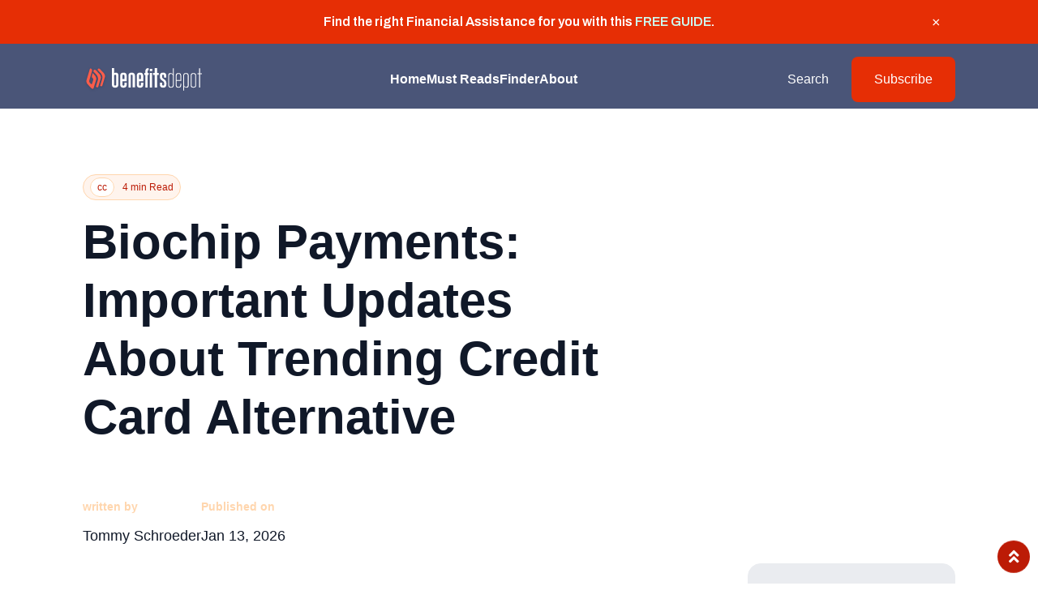

--- FILE ---
content_type: text/html; charset=UTF-8
request_url: https://benefitsdepot.net/article/5421-biochip-payments-important-updates-about-trending-credit-card-alternat
body_size: 11634
content:
<!DOCTYPE html>
<html lang="en" class="scroll-smooth">
<head>
    <title> BenefitsDepot</title>
    <meta charset="utf-8">
    <meta http-equiv="Content-Type" content="text/html; charset=UTF-8" />
    <meta name="viewport" content="width=device-width, initial-scale=1">
    <meta name="csrf-token" content="hqahbR0diDmwzgsii29k0cTZtHOJMHnTVx1ZmdoM">

    
    <script src="https://ajax.googleapis.com/ajax/libs/jquery/3.5.1/jquery.min.js"></script>
    <script src="https://cdnjs.cloudflare.com/ajax/libs/axios/1.2.4/axios.min.js" integrity="sha512-Th6RhKVKcUO1NdowoioG5HrNgi4JzStsjpwheSR+nWcDIVO4Wv6E6D14o/46EqqDsLSca/rcMD1a3OLyPkexAw==" crossorigin="anonymous" referrerpolicy="no-referrer"></script>
    <script defer src="/js/forms.v2.js?id=8a8ece4cb5ef89d7071d11d37828a1dd"></script>
            <link rel='icon' type='image/png' href='/templates/benefitsdepot.net/v7/images/site-icon.png'>
    
    <link rel='stylesheet' href='/defaults/v7/css/defaults.css'>
    <link rel="stylesheet" href="https://use.fontawesome.com/releases/v5.15.4/css/all.css" integrity="sha384-DyZ88mC6Up2uqS4h/KRgHuoeGwBcD4Ng9SiP4dIRy0EXTlnuz47vAwmeGwVChigm" crossorigin="anonymous"/>
            <link rel="preconnect" href="https://fonts.googleapis.com">
        <link rel="preconnect" href="https://fonts.gstatic.com" crossorigin>
        <link href="https://fonts.googleapis.com/css2?family=Archivo:wght@100;200;300;400;500;600;700;800;900&family=IBM+Plex+Sans:wght@100;200;300;400;500;600;700&family=Manrope:wght@200;300;400;500;600&display=swap" rel="stylesheet">
    
    <link rel='stylesheet' href='/templates/benefitsdepot.net/v7/css/tailwind.css'>
            <link rel='stylesheet' href='/templates/benefitsdepot.net/v7/css/styles.css'>
    
    <link rel='stylesheet' href='/defaults/v7/css/font-awesome.min.css'>
    <link rel="stylesheet" href="https://cdnjs.cloudflare.com/ajax/libs/animate.css/4.1.1/animate.min.css" />

    <script type="text/javascript" src="/defaults/js/tipped.js"></script>
    <link rel="stylesheet" type="text/css" href="/defaults/css/tipped.css"/>

    <link rel="stylesheet" href="https://cdnjs.cloudflare.com/ajax/libs/Swiper/9.4.1/swiper-bundle.min.css"/>

    <script src="https://cdnjs.cloudflare.com/ajax/libs/Swiper/9.4.1/swiper-bundle.min.js"></script>
    <script src="/defaults/v7/js/main.js"></script>
                
        <script type="text/javascript">
        $(document).ready(function()
        {
            $('input[name=firstname]:first').focus();

            Tipped.create( '.tooltip-inline' );

            // Show phone field after email
            $('#e14').focusin(function()
            {
                $('#phone1').show();
            });
        });
    </script>
    
        <script>
        $('.ads-btn').on('click', function(){
            $('.banner__ads-top-container').toggleClass("hide");
            $('.ads-btn').toggleClass('down');
        });
    </script>
    <script type="text/javascript">
        $(document).ready(function() {
            $('a.offer-click-tracking').click(function()
            {
                axios.post( '/l.php', { id:this.id, oi: getOptIns() } );
            });
            $('a.offer-wall-click-tracking').click(function()
            {
                axios.post( '/l.php', { id:this.id, ow: true } );
            });
            $('a.dynamic-offer-no-link-click-tracking').click(function()
            {
                axios.post( '/l.php', { id:this.id, donl: true, oi: getOptIns() } );
            });

            $(".nav-link.search").click(function() {
                $(this).toggleClass('open');
                return false;
            })

            $('.mobile__bar').on('click',function(){
                $('.mobile__menu').toggleClass('mobile__menu--active');
                $('.mobile__menu-box ').toggleClass('mobile__menu-box--active');
            });
        });

        function getUrlVars()
        {
            var vars = {};
            var parts = window.location.href.replace(/[?&]+([^=&]+)=([^&]*)/gi, function(m,key,value) {
                vars[key] = value;
            });
            return vars;
        }

        function openOffer( url )
        {
            newwindow = window.open( url );
            if (window.focus)
            {
                newwindow.focus()
            }
            return false;
        }

        function getOptIns()
        {
            return $('input[name="opt_ins[]"]:checked')
                .map(function() {
                    return this.value;
                })
                .get();
        }
    </script>

    <script src="/js/site_survey.js?id=d79c61e02051a34af53e0051e8734310" defer></script>
    <script src="/js/i8l-form.js?id=3c2949f9d99e958b4c00d8d1bc818bb8" defer></script>

    
<!-- START `site_scripts_module:2` -->
<!-- Global site tag (gtag.js) - Google Analytics -->
<script async src="https://www.googletagmanager.com/gtag/js?id=UA-149686528-2"></script>
<script>
    window.dataLayer = window.dataLayer || [];
    function gtag(){dataLayer.push(arguments);}
    gtag("js", new Date());

    gtag("config", "UA-149686528-2");
</script>
<!-- END `site_scripts_module:2` -->

<!-- START `site_scripts_module:37` -->
<script>
	const url = new URL(window.location.href);
    let affiliate_id = '';
    let sub1 = '';
    let sub2 = '';
    let landing_page_string = '';
    let hasUpdate = false;

    if (affiliate_id) {
    	url.searchParams.set('utm_source', affiliate_id);
        hasUpdate = true;
    }

    if (sub1) {
    	url.searchParams.set('utm_medium', sub1);
        hasUpdate = true;
    }

    if (sub2 || landing_page_string) {
    	let utm_campaign = sub2.concat('__', landing_page_string);
    	url.searchParams.set('utm_campaign', utm_campaign);
        hasUpdate = true;
    }

	if (hasUpdate) {
    	window.history.replaceState(null, null, url);
    }
</script>
<!-- END `site_scripts_module:37` -->

<!-- START `site_scripts_module:49` -->
<script type="text/javascript">
    (function(c,l,a,r,i,t,y){
        c[a]=c[a]||function(){(c[a].q=c[a].q||[]).push(arguments)};
        t=l.createElement(r);t.async=1;t.src="https://www.clarity.ms/tag/"+i;
        y=l.getElementsByTagName(r)[0];y.parentNode.insertBefore(t,y);
    })(window, document, "clarity", "script", "q9mar6r03u");
</script>
<!-- END `site_scripts_module:49` -->

    
<!-- START `site_scripts_module:33-omitted#is-ad` -->

<!-- END `site_scripts_module:33` -->

<!-- START `site_scripts_module:56-omitted#is-ad` -->

<!-- END `site_scripts_module:56` -->

<!-- START `site_scripts_module:59-omitted#is-ad` -->

<!-- END `site_scripts_module:59` -->

    
    
    

</head>
<body>

<main id="wrapper" class="relative">

    <div class="announcementbar__container flex justify-center hidden">
        <div class="announcementbar__content">
            <div><p style="text-align:center">Find the right Financial Assistance for you with this <a href="/article/7061">FREE GUIDE</a>.</p></div> 
        </div>
        <div class="close__button"><span>&times;</span></div>
    </div>
    
    <header class="w-full">
        <div class="lg:py-[.8rem] box-border header-container bg-gray-601 border-solid border-b border-white">
<div class="container mx-auto relative invisible lg:visible">
    <nav class="flex justify-between items-center pt-3 mx-auto header__menu ">
    <div class="header__menu-item--left">
                <a href="/"><img class="max-w-[255px]" src="/templates/benefitsdepot.net/v7/images/svg/site-logo.svg" alt="logo"></a>
            </div>
 
    <div class="header__menu-item--center">
                <ul class="flex items-center gap-[2vw] text-white">
                <li class="font-primary-font font-semibold text-t-md text-white">
                    <a class="hover:text-primary-601 text-white" href="/">Home</a>
                </li>
                <li class="font-primary-font font-semibold text-t-md text-white">
                    <a class="hover:text-primary-601 text-white" href="/articles.php">Must Reads</a>
                </li>
                                    <li class="font-primary-font font-semibold text-t-md text-white">
                        <a class="hover:text-primary-601 text-white" href="/finder.php">Finder</a>
                    </li>
                                <li class="font-primary-font font-semibold text-t-md text-white">
                    <a class="hover:text-primary-601 text-white" href="/about.php">About</a>
                </li>
        </ul>
                  
    </div>

    <div class="text-white flex items-center header__menu-item--right gap-[3vw]">
         
                    <a class="header__menu-search transparent-btn font-primary-font text-t-md text-white hover:text-white" href="/articles.php">Search</a>
            <a class="header__menu-subscribe bg-primary-601 font-primary-font secondary-btn text-t-md text-white" href="/lander/explore">Subscribe</a>        
            </div>
    </nav>
</div>
<div class="mobile__menu-container lock lg:hidden">
    <div class="mobile__menu z-10 bg-gray-601 w-full fixed h-0 top-0 right-0 transistion-all duration-700 ease-linear">
                <div class="mobile__menu-box bg-gray-601 flex justify-between items-center w-full">
            <a href="/"><img class="site-logo--mobile inline-block" src="/templates/benefitsdepot.net/v7/images/svg/site-logo.svg" alt="logo"></a>
            <div class=" mobile__bar flex flex-col gap-[.8rem] flex-wrap relative right-[2.5rem]">
                <div class="bar__line bg-white w-[2.5rem] h-[.2rem] -translate-y=[50%] translate-x-0 transistion-all duration-500 ease-out"></div>    
                <div class="bar__line bg-white w-[2.5rem] h-[.2rem] -translate-y=[50%] translate-x-0 transistion-all duration-500 ease-out"></div>    
                <div class="bar__line bg-white w-[2.5rem] h-[.2rem] -translate-y=[50%] translate-x-0 transistion-all duration-500 ease-out"></div>    
            </div>
        </div>
        <div class="px-[1.6rem] mx-auto mobile__menu-box opacity-0 invisible transistion-all duration-300 ease-out delay-300">
            <nav class="grow-0 shrink-0 basis-auto">
                <ul class="flex flex-col flex-wrap gap-[2rem] my-[2rem]">
                    <li>
                        <a class="font-primary-font font-semibold text-t-md hover:text-primary-601 text-white" href="/">Home</a>
                    </li>
                    <li>
                        <a class="font-primary-font font-semibold text-t-md hover:text-primary-601 text-white" href="/articles.php">Must Reads</a>
                    </li>
                    <li>
                        <a class="font-primary-font font-semibold text-t-md hover:text-primary-601 text-white" href="/finder.php">Finder</a>
                    </li>
                    <li>
                        <a class="font-primary-font font-semibold text-t-md hover:text-primary-601 text-white" href="/about.php">About</a>
                    </li>
                </ul>
                <hr class="pb-[1.2rem]">
                <div class="grid grid-cols-2 pt-[1.2rem]">
                    <div>
                        <h6 class="font-primary-font text-t-md semibold uppercase font-semibold text-white">Categories</h6>
                        <ul class="flex flex-col flex-wrap gap-[2rem] mt-[2rem]">
                                                            <li class="py-[1.2rem]">
                                    <a class="hover:text-primary-601 text-white text-primary-font text-t-md semibold" href="/category/34-advice">Advice</a>
                                </li>
                                                            <li class="py-[1.2rem]">
                                    <a class="hover:text-primary-601 text-white text-primary-font text-t-md semibold" href="/category/75-assistance">Assistance</a>
                                </li>
                                                            <li class="py-[1.2rem]">
                                    <a class="hover:text-primary-601 text-white text-primary-font text-t-md semibold" href="/category/67-auto">Auto</a>
                                </li>
                                                            <li class="py-[1.2rem]">
                                    <a class="hover:text-primary-601 text-white text-primary-font text-t-md semibold" href="/category/54-benefits">Benefits</a>
                                </li>
                                                    </ul>
                    </div>
                    <div>
                        <h6 class="text-primary-font text-t-md uppercase font-semibold text-white">Company</h6>
                        <ul class="flex flex-col flex-wrap gap-[2rem] mt-[2rem]">
                            <li><a class="hover:text-primary-601 text-white text-primary-font text-t-md semibold" href="/about.php">About</a></li>
                            <li><a class="hover:text-primary-601 text-white text-primary-font text-t-md semibold" href="/page-terms.php">Terms and conditions</a></li>
                            <li><a class="hover:text-primary-601 text-white text-primary-font text-t-md semibold" href="/page-privacy.php">Privacy Policy</a></li>
                            <li><a class="hover:text-primary-601 text-white text-primary-font text-t-md semibold" href="/page-sms-privacy-policy.php">Mobile Privacy Policy</a></li>
                            <li><a class="hover:text-primary-601 text-white text-primary-font text-t-md semibold" href="/contact.php">Contact</a></li>
                        </ul>
                    </div>
                </div>
                <div class="flex flex-col gap-[1.2rem] text-white mt-[2rem] text-center">
                                        <a class="px-[1rem] py-[1.8rem] mb-[1.2rem] block header__menu-subscribe transparent-btn bg-primary-701 font-primary-font text-t-md text-white" href="https://benefitsdepot.net/lander/explore">Subscribe</a>
                    <a class="px-[1rem] py-[1.8rem] header__menu-search  transparent-btn block text-t-md text-white font-primary-font hover:text-white" href="/articles.php">Search</a>                 
                </div>
            </nav>
        </div>
            </div>
</div>
</div>

    </header>
    <section id="main-content">
                <div class="article__container">
     <div class="container banner__ads-top-container mx-auto bg-gray-1009 pt-[3rem] pb-[2rem]">
    <div class="text-center w-full">
                                          
    </div>
</div>
<div class="relative container">
    </div>  

    <script>
        $('.ads-btn').on('click', function(){
            $('.banner__ads-top-container').toggleClass("hide");
            $('.ads-btn').toggleClass('down');
        });
    </script>
    <div class="container mx-auto">
        <div class="block lg:flex flex-wrap">
            <div class="w-full">
                <div class="lg:hidden"><div class="breadcrumbs__container flex items-center pt-[3rem]">
    <a class="inline-block" href="/articles.php">
    <img class="inline-block" src="/templates/benefitsdepot.net/v7/images/svg/home.svg" alt="">
    <img class="inline-block" src="/templates/benefitsdepot.net/v7/images/svg/chevron-right.svg" alt="">
    </a>
    <p class="font-archivo text-t-xs text-[#6A6A6A]">
        <a href="/category/68-cc">
            CC
        </a>
    </p>
</div>
</div>
                <div class="pt-[1.8rem] lg:pt-[3rem]">
    <div class="article__item-content-meta bg-primary-51 border border-solid border-[#99F6E0] rounded-full py-[.6rem] px-[.8rem] inline-block mb-[1.6rem]">
                    <span class="article__item-content-category text-center font-archivo text-t-xs text-primary-701 border border-solid border-[#5FE9D0] rounded-full bg-white py-[.4rem] px-[.8rem]">cc</span>
                <span class="ml-[0.8rem] font-archivo text-t-xs text-primary-701 text-center">4 min Read</span>
    </div>
    <h1 class="font-archivo font-semibold text-d-sm lg:text-d-xl text-gray-901 capitalize w-full lg:w-[60%]">Biochip Payments: Important Updates About Trending Credit Card Alternative</h1>
    <div class="article__itme-author-wrapper items-center lg:hidden flex gap-x-[1rem] mt-[3.2rem]">
        <a href="https://benefitsdepot.net/about.php?#authors">
            <img class="article__item-author-image" src="/templates/benefitsdepot.net/v7/images/team/face-default.jpg" alt="">
        </a>
        <p class="font-archivo font-semibold text-t-md text-gray-901">
            <a href="https://benefitsdepot.net/about.php?#authors">
                Tommy Schroeder
            </a><br/>
            <span class="block font-archivo text-t-md text-gray-601">Published Jan 13, 2026</span>
        </p>
    </div>
</div>
<div class="mt-[6.4rem]">
    </div>
<div class="block md:flex items-center justify-between article__item-author mt-[3rem] mb-[1.5rem] md:mb-[2rem]">
    <div class="article__itme-author-wrapper items-center hidden md:flex">
        <div class="flex items-center gap-x-[6.4rem]">
            <div>
                <p class="font-archivo font-semibold text-t-sm text-primary-601 mb-[1.2rem]">written by</p>
                <a class="font-archivo text-t-lg text-gray-901" href="https://benefitsdepot.net/about.php?#authors">
                    Tommy Schroeder      
                </a>                    
            </div>
            <div>
                <p class="font-archivo font-semibold text-t-sm text-primary-601 mb-[1.2rem]">Published on</p>
                <p class="font-archivo text-t-lg text-gray-901">Jan 13, 2026</p> 
            </div>
        </div>
    </div>
    <div>
        <div class="flex flex-wrap gap-[1.5rem]">
            <div class="hidden md:block">
                    <div class="sharethis-inline-share-buttons"></div>
            </div>

        </div>
    </div>
</div>
            </div>
            <div class="article__content-container w-full lg:w-[70%] font-archivo text-t-md lg:text-[2rem] pb-0 px-[1rem]">
                <div class="article-content"><h1></h1>
<br />
<br />
Although microchip implants for consumers to perform tasks have been around for several years, public interest waned somewhat with the creation of contactless chip credit cards. With increasing pandemic-related interest in contactless solutions, companies have once again started to think about real-world application of biochip technologies.<br />
<br />
Read on to learn more about the pros and cons of this alternative contactless point-of-sale technology:<br />
&nbsp;
<h2>32M Already Did It</h2>
<br />
Long before the pandemic forced people to reconsider touching everything, innovators and researchers spoke excitedly about the possibilities of biochips, also known as subcutaneous or injectable microchip implants, back in the late 90s and early 00s. The idea was simple: Someone could have a small radio-frequency identification (RFID) implant about the size of a piece of rice injected into their hand. They could then use it in a variety of security-related and other ways.<br />
<br />
Yet, few people jumped on the technology until nearly 2017 when a vending solution company known as Three Square Market (32M) offered the tech to the employees at their headquarters in Wisconsin on a voluntary basis. With the help of BioHax International, a Swedish biohacking company, 32M was able to give their employees the ability to unlock doors and computers, make payments at on-site vending machines and perform other tasks.<br />
<br />
When 32M offered the RFID technology, many people, especially individual and non-profit privacy advocates, had concerns about the risks associated with this type of identification technology. The national and international discourse resulted in a lot of companies ignoring the tech in favor of other contactless options, such as chip credit cards for payments.<br />
&nbsp;
<h2>Positives of The Tech</h2>
<br />
<br />
Obviously, no perfect contactless option exists. Chip credit cards provide greater security than cards that only feature a magnetic stripe. Yet, they can lead to accidental transactions on the wrong card when a cardholder taps their entire wallet instead of a single card or places their wallet too close to a contactless credit card reader while someone is performing a transaction for another customer. Additionally, thieves can scan them to steal credit card data without swiping them through a dummy reader. They can also go the more traditional route and simply scan the cards after finding a lost wallet or pinching one.<br />
<br />
The best part about biochips is that thieves can&#39;t steal them unless they physically remove someone&#39;s hand. An implant is placed below the skin deeply enough to prevent removal or loss from an accidental scrape at the chip&#39;s location. A new company offering the service in the European Union, Switzerland and the United Kingdom, Walletmor, claims that safe and hygienic implantation of their 1mm thick biochip takes less than 4 minutes during a 25-minute procedure.<br />
<br />
The chip works exactly the same as a contactless credit card. A person embedded with the microchip implant merely needs to set up a digital wallet, transfer funds into it and then visit restaurants, retailers and other establishments. When they&#39;re ready to check out, they simply wave their hand over the RFID reader on a compatible point-of-sale device to pay for products and services. The chip-user never again has to worry about carrying around a wallet or purse filled with cards. Some companies have talked about programing the chips with health data as well.<br />
&nbsp;
<h2>Serious Safety Concerns Remain</h2>
<br />
<br />
Implantable microchips don&#39;t solve every contactless payment problem any more than contactless credit cards. Although a person must have their hand right next to a reader for a contactless sale to take place, they could accidentally place their hand too close to one and charge someone else&#39;s transaction to their digital wallet while waiting in line at a cash wrap. Hackers and thieves have found a multitude of ways to hack tech, including microchips. If a biochip user decides to use their implant for other data, such as their health information, they also risk having their entire identity stolen.<br />
<br />
Health concerns also exist. Although most people do well during and after implantation and only complain about initial and post-procedure pain, every user risks infections, loss of tissue and other health problems. A small number of people have bodies that react badly to foreign objects embedded into and under the skin. These people have learned about implant rejections and other similar problems with body modification implants and jewelry, including earrings, nose rings, belly button rings and decorative hand and arm implants.<br />
&nbsp;
<h2>Things to Keep in Mind</h2>
<br />
<br />
Financial and security experts continue to recommend the use of contactless credit cards instead of biochips. The upfront cost of implantation is between $200 and $300. Users of Walletmor&#39;s chip, for example, must replace their implants every five years, which means that they only receive five years of usage before they must go through another slightly expensive and painful process to remove the existing implant and replace it with a new one. If the implant fails for some reason, then they must go through the same removal and replacement process at any point during that time frame. Equally important, implantable biochip technologies don&#39;t offer enough benefits security-wise to offset these costs and the real potential for health complications.</div>
                <div class="row">
                    <div class="col-md-12 my-[3rem]">
                                            </div>
                    <div class="col-md-12 my-[3rem]">
                        <div class="insticator-product-group" data-insticator-group-id="3c3f0515-6ec7-4a11-8a0c-a093525f8bb2"></div>
<script>
    Insticator.load("insticator-product-group", { id: "3c3f0515-6ec7-4a11-8a0c-a093525f8bb2" })
</script>                    </div>
                </div>
            </div>
            <div class="w-full lg:w-[30%] article__sidebar lg:pl-[6.7rem] hidden lg:block">
                <div>
                    <div class="bg-gray-201 p-[3.2rem] rounded-[16px] border border-solid border-[#EAECF0]">
    <img src="/templates/benefitsdepot.net/v7/images/send.png" alt="">
    <div class="mt-[3.2rem]">
        <h5 class="font-archivo font-semibold text-d-xs text-gray-901">Weekly newsletter</h5>
        <p class="font-archivo text-t-md text-gray-601">Receive the latest releases and exclusive articles straight to your inbox every week.</p>
        <div>
        <a class="block text-white bg-green-1001 secondary-btn text-t-md semibold mt-[1rem] w-full lg:auto" href="/lander/explore">Subscribe</a>
        </div>    
    </div>
</div>                </div>
                                    <div class="mt-[3rem] text-[2rem] font-archivo leading-[2.6rem]">
                                                </div>        
                                <div class="mt-[3rem] font-archivo text-[2rem]">
                                    </div>
            </div>
        </div>
    </div>
        <div class="pl-[8%] pt-[9.6rem]">
            <div class="block lg:flex justify-between mb-[6.4rem]">
                <h3 class="font-archivo font-semibold text-d-sm lg:text-d-md text-901">Related Articles</h3>
                <a href="/articles.php?category=68" class="hidden lg:inline-block text-white bg-green-1001 secondary-btn text-t-md semibold mt-[1rem] w-auto mr-[10%]">View all posts</a>
            </div>
        </div>
        <div class="pl-[8%] pb-[1.6rem] lg:pb-[9.6rem]">
            <style>
    .swiper {
      width: 100%;
      height: auto;
      padding-right: 10rem;
    }
    @media(max-width: 480px) {
      .swiper {
        width: 100%;
        height: auto;
        padding-right: 5rem;
      }
    }
</style>
<div class="swiper">
    <div class="swiper-wrapper">
                <div class="swiper-slide">
            <div class="article__item border rounded-[16px] border-solid border-[#EAECf0]">
    <div class="article__item-wrapper relative">
        <div class="article__item-image relative rounded-t-[16px] w-full h-full max-w-[484px] max-h-[233px]">
            <a href="/article/8224-your-guide-to-the-best-credit-cards-in-december-2024">
                <img class="rounded-t-[16px] object-cover hover:brightness-75 w-full h-full max-w-[484px] max-h-[233px]" src="/image/r?src=storage/media/uploads/pexels-anete-lusina-6331258.jpg&amp;w=825&amp;h=300&amp;zc=1" alt="">
            </a>
        </div>
        <div class="article__item-content py-[1.5rem] px-[2.4rem]">
            <div class="article__item-content-meta bg-primary-51 border border-solid border-[#99F6E0] rounded-full py-[.6rem] px-[.8rem] inline-block">
                                    <span class="article__item-content-category text-center font-archivo text-t-xs text-primary-701 border border-solid border-[#5FE9D0] rounded-full bg-white py-[.4rem] px-[.8rem]">cc</span>
                                <span class="article__item-content-read ml-[0.8rem] font-archivo text-t-xs text-primary-701 text-center">2 min read</span>
            </div>
            <a class="hover:text-green-1002" href="/article/8224-your-guide-to-the-best-credit-cards-in-december-2024">
                <h4 class="font-archivo font-semibold text-t-xl lg:text-d-xs text-gray-901 line-clamp-3 mt-[2.4rem]">Your Guide to the Best Credit Cards in December 2024...</h4>
            </a>
            <div class="py-[1.6rem]">
            <p class="text-t-md text-gray-601 line-clamp-5">Cash back credit cards are a must-have for savvy spenders. However, with many options available, selecting the ideal card can seem quite challenging.
Well, fear not!&nbsp;

We&#39;ve compiled a list of the best cash-b...</p>
            </div>
        </div>
        <div><a class="dropanchor" href="/article/8224-your-guide-to-the-best-credit-cards-in-december-2024"></a></div>
    </div>
</div>
        </div>
                <div class="swiper-slide">
            <div class="article__item border rounded-[16px] border-solid border-[#EAECf0]">
    <div class="article__item-wrapper relative">
        <div class="article__item-image relative rounded-t-[16px] w-full h-full max-w-[484px] max-h-[233px]">
            <a href="/article/8516-planning-to-travel-this-december-here-are-the-top-airline-credit-cards">
                <img class="rounded-t-[16px] object-cover hover:brightness-75 w-full h-full max-w-[484px] max-h-[233px]" src="/image/r?src=storage/media/uploads/pexels-mikhail-nilov-6969755.jpg&amp;w=825&amp;h=300&amp;zc=1" alt="">
            </a>
        </div>
        <div class="article__item-content py-[1.5rem] px-[2.4rem]">
            <div class="article__item-content-meta bg-primary-51 border border-solid border-[#99F6E0] rounded-full py-[.6rem] px-[.8rem] inline-block">
                                    <span class="article__item-content-category text-center font-archivo text-t-xs text-primary-701 border border-solid border-[#5FE9D0] rounded-full bg-white py-[.4rem] px-[.8rem]">cc</span>
                                <span class="article__item-content-read ml-[0.8rem] font-archivo text-t-xs text-primary-701 text-center">2 min read</span>
            </div>
            <a class="hover:text-green-1002" href="/article/8516-planning-to-travel-this-december-here-are-the-top-airline-credit-cards">
                <h4 class="font-archivo font-semibold text-t-xl lg:text-d-xs text-gray-901 line-clamp-3 mt-[2.4rem]">Planning to Travel this December? Here are the Top Airline Credit Cards You Should Consider...</h4>
            </a>
            <div class="py-[1.6rem]">
            <p class="text-t-md text-gray-601 line-clamp-5">With the travel industry rebounding and more Americans eager to explore new destinations, finding the best airline credit card can significantly enhance your travel experience.

H...</p>
            </div>
        </div>
        <div><a class="dropanchor" href="/article/8516-planning-to-travel-this-december-here-are-the-top-airline-credit-cards"></a></div>
    </div>
</div>
        </div>
                <div class="swiper-slide">
            <div class="article__item border rounded-[16px] border-solid border-[#EAECf0]">
    <div class="article__item-wrapper relative">
        <div class="article__item-image relative rounded-t-[16px] w-full h-full max-w-[484px] max-h-[233px]">
            <a href="/article/8682-consumer-borrowing-skyrockets-how-this-trend-could-impact-your-wallet">
                <img class="rounded-t-[16px] object-cover hover:brightness-75 w-full h-full max-w-[484px] max-h-[233px]" src="/image/r?src=storage/media/uploads/pexels-tim-douglas-6567553.jpg&amp;w=825&amp;h=300&amp;zc=1" alt="">
            </a>
        </div>
        <div class="article__item-content py-[1.5rem] px-[2.4rem]">
            <div class="article__item-content-meta bg-primary-51 border border-solid border-[#99F6E0] rounded-full py-[.6rem] px-[.8rem] inline-block">
                                    <span class="article__item-content-category text-center font-archivo text-t-xs text-primary-701 border border-solid border-[#5FE9D0] rounded-full bg-white py-[.4rem] px-[.8rem]">cc</span>
                                <span class="article__item-content-read ml-[0.8rem] font-archivo text-t-xs text-primary-701 text-center">2 min read</span>
            </div>
            <a class="hover:text-green-1002" href="/article/8682-consumer-borrowing-skyrockets-how-this-trend-could-impact-your-wallet">
                <h4 class="font-archivo font-semibold text-t-xl lg:text-d-xs text-gray-901 line-clamp-3 mt-[2.4rem]">Consumer Borrowing Skyrockets: How This Trend Could Impact Your Wallet...</h4>
            </a>
            <div class="py-[1.6rem]">
            <p class="text-t-md text-gray-601 line-clamp-5">In a significant shift, US consumer borrowing has surged to levels not seen in years.

According to the latest data from the Federal Reserve, consumer credit increased by a staggering $40 billion in a...</p>
            </div>
        </div>
        <div><a class="dropanchor" href="/article/8682-consumer-borrowing-skyrockets-how-this-trend-could-impact-your-wallet"></a></div>
    </div>
</div>
        </div>
            </div>
</div>
<div class="flex justify-between lg:justify-start lg:gap-[3.2rem] mt-[3.2rem] pr-[8%] lg:pr-[0]">
    <div class="inline-flex items-center justify-center w-[5.6rem] h-[5.6rem] text-d-xs text-gray-502 swiper-btn-prev rounded-full border border-[#EAECF0]"><i class="fas fa-arrow-left text-t-xl"></i></div>
    <div class="inline-flex items-center justify-center w-[5.6rem] h-[5.6rem] text-d-xs text-gray-502 swiper-btn-next rounded-full border border-[#EAECF0]"><i class="fas fa-arrow-right text-t-xl"></i></div>
</div>

<script>
    const swiper = new Swiper('.swiper', {
      // Optional parameters
      direction: 'horizontal',
      slidesPerView: 1,
      spaceBetween: 30,
      loop:true,
      pagination: {
        el: '.swiper-pagination',
        clickable: true,
      },
      navigation: {
        nextEl: ".swiper-btn-next",
        prevEl: ".swiper-btn-prev",
      },
      breakpoints:{
        1024: {
            slidesPerView: 3,
            spaceBetween: 30,
        },
        768: {
            slidesPerView: 2,
            spaceBetween: 20,
        }
      }
    });
    
    </script>        </div>
        <div class="lg:hidden container mx-auto text-center">
            <a href="/articles.php?category=68" class="inline-block text-white bg-green-1001 secondary-btn text-t-md semibold w-full">View all posts</a>
        </div>
    <div class="container mx-auto">
        <hr class="pb-[6.6rem]">
        <div class="my-[3rem]">
            <div class=" relative overflow-hidden rounded-[.8rem] bg-yellow-51">
    <div class="grid md:grid-cols-2">
        <div class="order-1 p-[2.4rem] lg:p-[7rem] mt-[4rem] lg:mt-o lg:mt-0 block lg:flex flex-wrap md:block">
            <div>
                <h3 class="subscribe__bottombox-title font-archivo font-semibold text-d-sm lg:text-d-md text-gray-901">Get exclusive advice on finding unclaimed assets!</h3>
                <p class="subscribe__bottombox-content font-archivo text-t-lg lg:text-t-xl text-gray-601 mt-[2rem]">Subscribe to our newsletter and get access to priceless advice on how to find and claim your assets with ease.</p>
            </div>
            <div class="mt-[1.5rem]">
                <a href="/lander/explore">
                    <button class="secondary-btn text-t-md semibold w-full lg:w-auto text-white">Subscribe</button>
                </a>

            </div>
        </div>
        <div class="order-2">
            <div>
                <img class="hidden lg:block" src="/templates/benefitsdepot.net/v7/images/subscribe-bottombox.png" alt="">
                <img class="block lg:hidden" src="/templates/benefitsdepot.net/v7/images/small-subscribe-bottombox.png" alt="">
            </div>
        </div>
    </div>
</div>
        </div>
    </div>
</div>
    </section>

                <footer>
    <div class="container mx-auto footer-container">
        <div class="pt-[6rem]"><hr> 
        <div class="footer__container-top grid gap-3 lg:grid-cols-2 py-[6rem]">
        <div class="footer__box-right pb-[3.2rem] lg:pb-[0]">
                <div>
                    <a href="/"><img src="/templates/benefitsdepot.net/v7/images/svg/site-logo.svg" alt="logo"></a>
                    <p class="footer__box-right-text font-archivo text-t-md text-white lg:w-[65%]">Your reliable partner in the benefits landscape. 
                        <span class="mt-[2rem] block">We are here to deepen your understanding of the nuances in health, retirement, insurance, and government programs.</span></p>
                </div>
        </div>
        <div class="footer__box-center grid grid-cols-2 lg:grid-cols-3">
            <div>
                <h6 class="footer__box-center-title font-archivo text-t-md semibold uppercase font-semibold">Categories</h6>
                <ul class="footer__menu">
                                            <li class="footer__menu-item py-[1.2rem]">
                            <a class="hover:text-primary-601 text-white text-archivo text-t-md semibold" href="/category/34-advice">Advice</a>
                        </li>
                                            <li class="footer__menu-item py-[1.2rem]">
                            <a class="hover:text-primary-601 text-white text-archivo text-t-md semibold" href="/category/75-assistance">Assistance</a>
                        </li>
                                            <li class="footer__menu-item py-[1.2rem]">
                            <a class="hover:text-primary-601 text-white text-archivo text-t-md semibold" href="/category/67-auto">Auto</a>
                        </li>
                                            <li class="footer__menu-item py-[1.2rem]">
                            <a class="hover:text-primary-601 text-white text-archivo text-t-md semibold" href="/category/54-benefits">Benefits</a>
                        </li>
                                            <li class="footer__menu-item py-[1.2rem]">
                            <a class="hover:text-primary-601 text-white text-archivo text-t-md semibold" href="/category/68-cc">CC</a>
                        </li>
                                            <li class="footer__menu-item py-[1.2rem]">
                            <a class="hover:text-primary-601 text-white text-archivo text-t-md semibold" href="/category/70-disaster">Disaster</a>
                        </li>
                                            <li class="footer__menu-item py-[1.2rem]">
                            <a class="hover:text-primary-601 text-white text-archivo text-t-md semibold" href="/category/2-education">Education</a>
                        </li>
                                    </ul>
            </div>
            <div>
                <h6 class="footer__box-center-title font-archivo text-t-md uppercase font-semibold">Company</h6>
                <ul class="footer__menu">
                    <li class="footer__menu-item py-[1.2rem]"><a class="hover:text-primary-601 text-white text-archivo text-t-md semibold" href="/about.php">About</a></li>
                    <li class="footer__menu-item py-[1.2rem]"><a class="hover:text-primary-601 text-white text-archivo text-t-md semibold" href="/page-terms.php">Terms and conditions</a></li>
                    <li class="footer__menu-item py-[1.2rem]"><a class="hover:text-primary-601 text-white text-archivo text-t-md semibold" href="/page-privacy.php">Privacy Policy</a></li>
                                            <li class="footer__menu-item py-[1.2rem]"><a class="hover:text-primary-601 text-white text-archivo text-t-md semibold" href="/page-sms-privacy-policy.php">Mobile Privacy Policy</a></li>
                        <li class="footer__menu-item py-[1.2rem]"><a class="hover:text-primary-601 text-white text-archivo text-t-md semibold" href="/page-sms-terms.php">Mobile Terms and Conditions</a></li>
                                            <li class="footer__menu-item py-[1.2rem]"><a class="hover:text-primary-601 text-white text-archivo text-t-md semibold" href="/contact.php">Contact</a></li>
                  
                </ul>
            </div>
                    </div>
        </div>
                <hr>
        <div class="footer__container-bottom flex items-center justify-center lg:justify-between pt-[3.2rem] pb-[4.8rem] flex-wrap">
            <div class="order-2">
                <ul class="font-archivo text-t-md text-white gap-[1rem] items-center inline-block text-center">
                    <li class="inline-block">
                        CA Residents: <a class="hover:text-white" href="/contact.php?action=ca">Do Not Sell My Info <span>|</span></a>
                    </li>
                    <li class="inline-block">
                        <a class="hover:text-white" href="/page-privacy.php?#p-3">Notice of Collection <span>|<span></a>
                    </li>
                    <li class="inline-block">
                        <a class="hover:text-white" href="/unsubscribe.php">Unsubscribe</a>
                    </li>
                </ul>
            </div>
            <div class="order-1 pt-[1.5rem] lg:pt-0 text-center pb-[2.4rem] lg:pb-0">
                <p class="font-archivo text-t-md text-white w-[95%] lg:w-auto">&copy; 2026 Benefitsdepot.net. All Rights Reserved</p>
            </div>    
        </div>
        </div>
    </div>
</footer>
            <a id="backToTop" class="go-top-area d-inline cursor-pointer">
        <div class="go-top-wrap">
            <div class="go-top-btn-wrap">
                <div class="go-top go-top-btn active">
                    <i class="fas fa-angle-double-up"></i>
                    <i class="fas fa-angle-double-up"></i>
                </div>
            </div>
        </div>
    </a>
</main>

<!-- PIXELS -->




<!-- START `site_scripts_module:57-omitted#is-ad` -->

<!-- END `site_scripts_module:57` -->

<!-- START `site_scripts_module:58-omitted#is-ad` -->

<!-- END `site_scripts_module:58` -->

<!-- START `site_scripts_module:60-omitted#is-ad` -->

<!-- END `site_scripts_module:60` -->





    <script src="/js/announcement_bar.js?id=e28dfb376c5ae4b444ca02c496a456d6" defer></script>
    
</body>
</html>


--- FILE ---
content_type: text/css
request_url: https://benefitsdepot.net/templates/benefitsdepot.net/v7/css/tailwind.css
body_size: 11192
content:
*,:after,:before{--tw-border-spacing-x:0;--tw-border-spacing-y:0;--tw-translate-x:0;--tw-translate-y:0;--tw-rotate:0;--tw-skew-x:0;--tw-skew-y:0;--tw-scale-x:1;--tw-scale-y:1;--tw-pan-x: ;--tw-pan-y: ;--tw-pinch-zoom: ;--tw-scroll-snap-strictness:proximity;--tw-gradient-from-position: ;--tw-gradient-via-position: ;--tw-gradient-to-position: ;--tw-ordinal: ;--tw-slashed-zero: ;--tw-numeric-figure: ;--tw-numeric-spacing: ;--tw-numeric-fraction: ;--tw-ring-inset: ;--tw-ring-offset-width:0px;--tw-ring-offset-color:#fff;--tw-ring-color:rgba(59,130,246,.5);--tw-ring-offset-shadow:0 0 #0000;--tw-ring-shadow:0 0 #0000;--tw-shadow:0 0 #0000;--tw-shadow-colored:0 0 #0000;--tw-blur: ;--tw-brightness: ;--tw-contrast: ;--tw-grayscale: ;--tw-hue-rotate: ;--tw-invert: ;--tw-saturate: ;--tw-sepia: ;--tw-drop-shadow: ;--tw-backdrop-blur: ;--tw-backdrop-brightness: ;--tw-backdrop-contrast: ;--tw-backdrop-grayscale: ;--tw-backdrop-hue-rotate: ;--tw-backdrop-invert: ;--tw-backdrop-opacity: ;--tw-backdrop-saturate: ;--tw-backdrop-sepia: ;--tw-contain-size: ;--tw-contain-layout: ;--tw-contain-paint: ;--tw-contain-style: }::backdrop{--tw-border-spacing-x:0;--tw-border-spacing-y:0;--tw-translate-x:0;--tw-translate-y:0;--tw-rotate:0;--tw-skew-x:0;--tw-skew-y:0;--tw-scale-x:1;--tw-scale-y:1;--tw-pan-x: ;--tw-pan-y: ;--tw-pinch-zoom: ;--tw-scroll-snap-strictness:proximity;--tw-gradient-from-position: ;--tw-gradient-via-position: ;--tw-gradient-to-position: ;--tw-ordinal: ;--tw-slashed-zero: ;--tw-numeric-figure: ;--tw-numeric-spacing: ;--tw-numeric-fraction: ;--tw-ring-inset: ;--tw-ring-offset-width:0px;--tw-ring-offset-color:#fff;--tw-ring-color:rgba(59,130,246,.5);--tw-ring-offset-shadow:0 0 #0000;--tw-ring-shadow:0 0 #0000;--tw-shadow:0 0 #0000;--tw-shadow-colored:0 0 #0000;--tw-blur: ;--tw-brightness: ;--tw-contrast: ;--tw-grayscale: ;--tw-hue-rotate: ;--tw-invert: ;--tw-saturate: ;--tw-sepia: ;--tw-drop-shadow: ;--tw-backdrop-blur: ;--tw-backdrop-brightness: ;--tw-backdrop-contrast: ;--tw-backdrop-grayscale: ;--tw-backdrop-hue-rotate: ;--tw-backdrop-invert: ;--tw-backdrop-opacity: ;--tw-backdrop-saturate: ;--tw-backdrop-sepia: ;--tw-contain-size: ;--tw-contain-layout: ;--tw-contain-paint: ;--tw-contain-style: }/*! tailwindcss v3.4.13 | MIT License | https://tailwindcss.com*/*,:after,:before{border:0 solid #e5e7eb;box-sizing:border-box}:after,:before{--tw-content:""}:host,html{-webkit-text-size-adjust:100%;font-feature-settings:normal;-webkit-tap-highlight-color:transparent;font-family:ui-sans-serif,system-ui,sans-serif,Apple Color Emoji,Segoe UI Emoji,Segoe UI Symbol,Noto Color Emoji;font-variation-settings:normal;line-height:1.5;tab-size:4}body{line-height:inherit;margin:0}hr{border-top-width:1px;color:inherit;height:0}abbr:where([title]){-webkit-text-decoration:underline dotted;text-decoration:underline dotted}h1,h2,h3,h4,h5,h6{font-size:inherit;font-weight:inherit}a{color:inherit;text-decoration:inherit}b,strong{font-weight:bolder}code,kbd,pre,samp{font-feature-settings:normal;font-family:ui-monospace,SFMono-Regular,Menlo,Monaco,Consolas,Liberation Mono,Courier New,monospace;font-size:1em;font-variation-settings:normal}small{font-size:80%}sub,sup{font-size:75%;line-height:0;position:relative;vertical-align:baseline}sub{bottom:-.25em}sup{top:-.5em}table{border-collapse:collapse;border-color:inherit;text-indent:0}button,input,optgroup,select,textarea{font-feature-settings:inherit;color:inherit;font-family:inherit;font-size:100%;font-variation-settings:inherit;font-weight:inherit;letter-spacing:inherit;line-height:inherit;margin:0;padding:0}button,select{text-transform:none}button,input:where([type=button]),input:where([type=reset]),input:where([type=submit]){-webkit-appearance:button;background-color:transparent;background-image:none}:-moz-focusring{outline:auto}:-moz-ui-invalid{box-shadow:none}progress{vertical-align:baseline}::-webkit-inner-spin-button,::-webkit-outer-spin-button{height:auto}[type=search]{-webkit-appearance:textfield;outline-offset:-2px}::-webkit-search-decoration{-webkit-appearance:none}::-webkit-file-upload-button{-webkit-appearance:button;font:inherit}summary{display:list-item}blockquote,dd,dl,figure,h1,h2,h3,h4,h5,h6,hr,p,pre{margin:0}fieldset{margin:0}fieldset,legend{padding:0}menu,ol,ul{list-style:none;margin:0;padding:0}dialog{padding:0}textarea{resize:vertical}input::placeholder,textarea::placeholder{color:#9ca3af;opacity:1}[role=button],button{cursor:pointer}:disabled{cursor:default}audio,canvas,embed,iframe,img,object,svg,video{display:block;vertical-align:middle}img,video{height:auto;max-width:100%}[hidden]{display:none}
.container{width:100%}@media (min-width:640px){.container{max-width:640px}}@media (min-width:768px){.container{max-width:768px}}@media (min-width:1191px){.container{max-width:1191px}}@media (min-width:1280px){.container{max-width:1280px}}@media (min-width:1440px){.container{max-width:1440px}}@media (min-width:1536px){.container{max-width:1536px}}
.invisible{visibility:hidden}.fixed{position:fixed}.absolute{position:absolute}.relative{position:relative}.inset-0{inset:0}.-right-\[11rem\]{right:-11rem}.bottom-0{bottom:0}.left-0{left:0}.left-\[2rem\]{left:2rem}.left-\[4rem\]{left:4rem}.left-\[85\%\]{left:85%}.right-0{right:0}.right-\[2\.5rem\]{right:2.5rem}.top-0{top:0}.top-2\/4{top:50%}.top-\[\.2rem\]{top:.2rem}.top-\[\.6rem\]{top:.6rem}.top-\[12rem\]{top:12rem}.top-\[3rem\]{top:3rem}.top-\[4rem\]{top:4rem}.top-\[5rem\]{top:5rem}.z-0{z-index:0}.z-10{z-index:10}.z-20{z-index:20}.z-50{z-index:50}.order-1{order:1}.order-2{order:2}.col-span-1{grid-column:span 1/span 1}.col-span-2{grid-column:span 2/span 2}.m-0{margin:0}.m-auto{margin:auto}.\!my-\[3\.2rem\]{margin-bottom:3.2rem!important;margin-top:3.2rem!important}.mx-0{margin-left:0;margin-right:0}.mx-auto{margin-left:auto;margin-right:auto}.my-2{margin-bottom:.5rem;margin-top:.5rem}.my-\[1\.2rem\]{margin-bottom:1.2rem;margin-top:1.2rem}.my-\[1\.5rem\]{margin-bottom:1.5rem;margin-top:1.5rem}.my-\[1\.6rem\]{margin-bottom:1.6rem;margin-top:1.6rem}.my-\[2\.5rem\]{margin-bottom:2.5rem;margin-top:2.5rem}.my-\[2rem\]{margin-bottom:2rem;margin-top:2rem}.my-\[3\.2rem\]{margin-bottom:3.2rem;margin-top:3.2rem}.my-\[3\.3rem\]{margin-bottom:3.3rem;margin-top:3.3rem}.my-\[3rem\]{margin-bottom:3rem;margin-top:3rem}.my-\[4\.6rem\]{margin-bottom:4.6rem;margin-top:4.6rem}.my-\[4\.8rem\]{margin-bottom:4.8rem;margin-top:4.8rem}.my-\[4rem\]{margin-bottom:4rem;margin-top:4rem}.my-\[5rem\]{margin-bottom:5rem;margin-top:5rem}.my-\[6\.4rem\]{margin-bottom:6.4rem;margin-top:6.4rem}.my-\[9\.6rem\]{margin-bottom:9.6rem;margin-top:9.6rem}.\!mt-0{margin-top:0!important}.-mr-1{margin-right:-.25rem}.-mt-1{margin-top:-.25rem}.-mt-\[20rem\]{margin-top:-20rem}.mb-2{margin-bottom:.5rem}.mb-24{margin-bottom:6rem}.mb-4{margin-bottom:1rem}.mb-5{margin-bottom:1.25rem}.mb-\[\.6rem\]{margin-bottom:.6rem}.mb-\[\.8rem\]{margin-bottom:.8rem}.mb-\[1\.1rem\]{margin-bottom:1.1rem}.mb-\[1\.2rem\]{margin-bottom:1.2rem}.mb-\[1\.4rem\]{margin-bottom:1.4rem}.mb-\[1\.5rem\]{margin-bottom:1.5rem}.mb-\[1\.6rem\]{margin-bottom:1.6rem}.mb-\[14rem\]{margin-bottom:14rem}.mb-\[1rem\]{margin-bottom:1rem}.mb-\[2\.4rem\]{margin-bottom:2.4rem}.mb-\[2\.8rem\]{margin-bottom:2.8rem}.mb-\[2rem\]{margin-bottom:2rem}.mb-\[3\.2rem\]{margin-bottom:3.2rem}.mb-\[3\.4rem\]{margin-bottom:3.4rem}.mb-\[3\.8rem\]{margin-bottom:3.8rem}.mb-\[34px\]{margin-bottom:34px}.mb-\[3rem\]{margin-bottom:3rem}.mb-\[4\.6rem\]{margin-bottom:4.6rem}.mb-\[4\.8rem\]{margin-bottom:4.8rem}.mb-\[4rem\]{margin-bottom:4rem}.mb-\[6\.4rem\]{margin-bottom:6.4rem}.mb-\[6\.6rem\]{margin-bottom:6.6rem}.mb-\[7rem\]{margin-bottom:7rem}.mb-\[9\.6rem\]{margin-bottom:9.6rem}.ml-2{margin-left:.5rem}.ml-\[0\.4rem\]{margin-left:.4rem}.ml-\[0\.8rem\]{margin-left:.8rem}.mr-\[\.8rem\]{margin-right:.8rem}.mr-\[10\%\]{margin-right:10%}.ms-2{margin-inline-start:.5rem}.mt-0{margin-top:0}.mt-20{margin-top:5rem}.mt-\[\.5rem\]{margin-top:.5rem}.mt-\[1\.2rem\]{margin-top:1.2rem}.mt-\[1\.5rem\]{margin-top:1.5rem}.mt-\[1\.6rem\]{margin-top:1.6rem}.mt-\[10rem\]{margin-top:10rem}.mt-\[1rem\]{margin-top:1rem}.mt-\[2\.4rem\]{margin-top:2.4rem}.mt-\[2rem\]{margin-top:2rem}.mt-\[3\.2rem\]{margin-top:3.2rem}.mt-\[3rem\]{margin-top:3rem}.mt-\[4\.6rem\]{margin-top:4.6rem}.mt-\[4rem\]{margin-top:4rem}.mt-\[5rem\]{margin-top:5rem}.mt-\[6\.4rem\]{margin-top:6.4rem}.mt-\[6rem\]{margin-top:6rem}.mt-\[8rem\]{margin-top:8rem}.mt-\[9\.6rem\]{margin-top:9.6rem}.box-border{box-sizing:border-box}.line-clamp-3{-webkit-line-clamp:3}.line-clamp-3,.line-clamp-5{-webkit-box-orient:vertical;display:-webkit-box;overflow:hidden}.line-clamp-5{-webkit-line-clamp:5}.block{display:block}.inline-block{display:inline-block}.flex{display:flex}.inline-flex{display:inline-flex}.grid{display:grid}.hidden{display:none}.size-4{height:1rem;width:1rem}.size-\[5\.6rem\]{height:5.6rem;width:5.6rem}.\!h-\[50rem\]{height:50rem!important}.\!h-full{height:100%!important}.h-0{height:0}.h-4{height:1rem}.h-\[\.2rem\]{height:.2rem}.h-\[1\.2rem\]{height:1.2rem}.h-\[1\.6rem\]{height:1.6rem}.h-\[1\.8rem\]{height:1.8rem}.h-\[1060px\]{height:1060px}.h-\[13\.5rem\]{height:13.5rem}.h-\[2\.4rem\]{height:2.4rem}.h-\[20px\]{height:20px}.h-\[20rem\]{height:20rem}.h-\[27\.5rem\]{height:27.5rem}.h-\[28\.8rem\]{height:28.8rem}.h-\[2rem\]{height:2rem}.h-\[3\.5rem\]{height:3.5rem}.h-\[30rem\]{height:30rem}.h-\[3rem\]{height:3rem}.h-\[4\.4rem\]{height:4.4rem}.h-\[4\.6rem\]{height:4.6rem}.h-\[4\.8rem\]{height:4.8rem}.h-\[40vh\]{height:40vh}.h-\[5\.5rem\]{height:5.5rem}.h-\[5\.6rem\]{height:5.6rem}.h-\[55rem\]{height:55rem}.h-\[5rem\]{height:5rem}.h-\[6rem\]{height:6rem}.h-auto{height:auto}.h-fit{height:fit-content}.h-full{height:100%}.max-h-\[233px\]{max-height:233px}.max-h-\[58\.5rem\]{max-height:58.5rem}.min-h-\[25rem\]{min-height:25rem}.min-h-\[29\.6rem\]{min-height:29.6rem}.min-h-\[64rem\]{min-height:64rem}.min-h-\[72rem\]{min-height:72rem}.min-h-fit{min-height:fit-content}.min-h-screen{min-height:100vh}.w-0{width:0}.w-1\/3{width:33.333333%}.w-2\/3{width:66.666667%}.w-4{width:1rem}.w-\[1\.2rem\]{width:1.2rem}.w-\[1\.6rem\]{width:1.6rem}.w-\[1\.8rem\]{width:1.8rem}.w-\[100rem\]{width:100rem}.w-\[116px\]{width:116px}.w-\[12rem\]{width:12rem}.w-\[2\.4rem\]{width:2.4rem}.w-\[2\.5rem\]{width:2.5rem}.w-\[2rem\]{width:2rem}.w-\[30rem\]{width:30rem}.w-\[3rem\]{width:3rem}.w-\[4\.6rem\]{width:4.6rem}.w-\[4\.8rem\]{width:4.8rem}.w-\[417px\]{width:417px}.w-\[48\.0rem\]{width:48rem}.w-\[499px\]{width:499px}.w-\[5\.6rem\]{width:5.6rem}.w-\[621px\]{width:621px}.w-\[622px\]{width:622px}.w-\[70\%\]{width:70%}.w-\[80\%\]{width:80%}.w-\[90\%\]{width:90%}.w-\[95\%\]{width:95%}.w-auto{width:auto}.w-fit{width:fit-content}.w-full{width:100%}.min-w-\[3rem\]{min-width:3rem}.min-w-full{min-width:100%}.max-w-\[1065px\]{max-width:1065px}.max-w-\[10rem\]{max-width:10rem}.max-w-\[128rem\]{max-width:128rem}.max-w-\[24\.6rem\]{max-width:24.6rem}.max-w-\[255px\]{max-width:255px}.max-w-\[31\.2rem\]{max-width:31.2rem}.max-w-\[484px\]{max-width:484px}.max-w-\[48rem\]{max-width:48rem}.max-w-\[50rem\]{max-width:50rem}.max-w-\[56rem\]{max-width:56rem}.max-w-\[692px\]{max-width:692px}.max-w-\[73\.6rem\]{max-width:73.6rem}.max-w-\[76\.8rem\]{max-width:76.8rem}.max-w-\[80\.2rem\]{max-width:80.2rem}.max-w-\[82\.2rem\]{max-width:82.2rem}.max-w-\[96rem\]{max-width:96rem}.flex-1{flex:1 1 0%}.flex-auto{flex:1 1 auto}.flex-shrink-0,.shrink-0{flex-shrink:0}.grow-0{flex-grow:0}.basis-auto{flex-basis:auto}.translate-x-0{--tw-translate-x:0px}.scale-100,.translate-x-0{transform:translate(var(--tw-translate-x),var(--tw-translate-y)) rotate(var(--tw-rotate)) skewX(var(--tw-skew-x)) skewY(var(--tw-skew-y)) scaleX(var(--tw-scale-x)) scaleY(var(--tw-scale-y))}.scale-100{--tw-scale-x:1;--tw-scale-y:1}.transform{transform:translate(var(--tw-translate-x),var(--tw-translate-y)) rotate(var(--tw-rotate)) skewX(var(--tw-skew-x)) skewY(var(--tw-skew-y)) scaleX(var(--tw-scale-x)) scaleY(var(--tw-scale-y))}@keyframes ping{75%,to{opacity:0;transform:scale(2)}}.animate-ping{animation:ping 1s cubic-bezier(0,0,.2,1) infinite}.cursor-pointer{cursor:pointer}.grid-cols-1{grid-template-columns:repeat(1,minmax(0,1fr))}.grid-cols-2{grid-template-columns:repeat(2,minmax(0,1fr))}.grid-cols-3{grid-template-columns:repeat(3,minmax(0,1fr))}.flex-row{flex-direction:row}.flex-row-reverse{flex-direction:row-reverse}.flex-col{flex-direction:column}.flex-wrap{flex-wrap:wrap}.content-center{align-content:center}.items-start{align-items:flex-start}.items-end{align-items:flex-end}.items-center{align-items:center}.items-stretch{align-items:stretch}.justify-start{justify-content:flex-start}.justify-end{justify-content:flex-end}.justify-center{justify-content:center}.justify-between{justify-content:space-between}.justify-items-center{justify-items:center}.\!gap-16{gap:4rem!important}.\!gap-\[9\.5rem\]{gap:9.5rem!important}.gap-12{gap:3rem}.gap-3{gap:.75rem}.gap-4{gap:1rem}.gap-6{gap:1.5rem}.gap-8{gap:2rem}.gap-9{gap:2.25rem}.gap-\[\.4rem\]{gap:.4rem}.gap-\[\.6rem\]{gap:.6rem}.gap-\[\.8rem\]{gap:.8rem}.gap-\[0\.6rem\]{gap:.6rem}.gap-\[0\.8rem\]{gap:.8rem}.gap-\[1\.2rem\]{gap:1.2rem}.gap-\[1\.5rem\]{gap:1.5rem}.gap-\[1\.6rem\]{gap:1.6rem}.gap-\[10px\]{gap:10px}.gap-\[134px\]{gap:134px}.gap-\[1rem\]{gap:1rem}.gap-\[2\.2rem\]{gap:2.2rem}.gap-\[2\.4rem\]{gap:2.4rem}.gap-\[201px\]{gap:201px}.gap-\[2rem\]{gap:2rem}.gap-\[2vw\]{gap:2vw}.gap-\[3\.2rem\]{gap:3.2rem}.gap-\[3\.6rem\]{gap:3.6rem}.gap-\[3\.8rem\]{gap:3.8rem}.gap-\[3rem\]{gap:3rem}.gap-\[3vw\]{gap:3vw}.gap-\[4\.8rem\]{gap:4.8rem}.gap-\[4px\]{gap:4px}.gap-\[6\.4rem\]{gap:6.4rem}.gap-\[6\.5rem\]{gap:6.5rem}.gap-\[7\.8rem\]{gap:7.8rem}.gap-\[8rem\]{gap:8rem}.gap-\[9\.6rem\]{gap:9.6rem}.gap-x-\[1\.2rem\]{column-gap:1.2rem}.gap-x-\[1\.6rem\]{column-gap:1.6rem}.gap-x-\[1rem\]{column-gap:1rem}.gap-x-\[2rem\]{column-gap:2rem}.gap-x-\[3\.2rem\]{column-gap:3.2rem}.gap-x-\[6\.4rem\]{column-gap:6.4rem}.gap-x-\[9\.6rem\]{column-gap:9.6rem}.gap-y-\[1\.6rem\]{row-gap:1.6rem}.gap-y-\[4rem\]{row-gap:4rem}.gap-y-\[6\.4rem\]{row-gap:6.4rem}.divide-y>:not([hidden])~:not([hidden]){--tw-divide-y-reverse:0;border-bottom-width:calc(1px*var(--tw-divide-y-reverse));border-top-width:calc(1px*(1 - var(--tw-divide-y-reverse)))}.divide-gray-100>:not([hidden])~:not([hidden]){--tw-divide-opacity:1;border-color:rgb(243 244 246/var(--tw-divide-opacity))}.place-self-start{place-self:start}.self-start{align-self:flex-start}.self-center{align-self:center}.self-stretch{align-self:stretch}.justify-self-stretch{justify-self:stretch}.overflow-auto{overflow:auto}.overflow-hidden{overflow:hidden}.overflow-x-auto{overflow-x:auto}.scroll-smooth{scroll-behavior:smooth}.text-nowrap{text-wrap:nowrap}.rounded{border-radius:.25rem}.rounded-3xl{border-radius:1.5rem}.rounded-\[\.6rem\]{border-radius:.6rem}.rounded-\[\.8rem\]{border-radius:.8rem}.rounded-\[0\.8\]{border-radius:.8}.rounded-\[0\.8rem\]{border-radius:.8rem}.rounded-\[1\.2rem\]{border-radius:1.2rem}.rounded-\[1\.6rem\]{border-radius:1.6rem}.rounded-\[10px\]{border-radius:10px}.rounded-\[12px\]{border-radius:12px}.rounded-\[16px\]{border-radius:16px}.rounded-\[9\.9rem\]{border-radius:9.9rem}.rounded-full{border-radius:9999px}.rounded-lg{border-radius:.5rem}.rounded-md{border-radius:.375rem}.rounded-none{border-radius:0}.rounded-xl{border-radius:.75rem}.rounded-t-\[16px\]{border-top-left-radius:16px;border-top-right-radius:16px}.border{border-width:1px}.border-\[\.2rem\]{border-width:.2rem}.\!border-b{border-bottom-width:1px!important}.border-b{border-bottom-width:1px}.border-b-2{border-bottom-width:2px}.border-l{border-left-width:1px}.border-t{border-top-width:1px}.border-t-\[\.8rem\]{border-top-width:.8rem}.border-solid{border-style:solid}.\!border-\[\#C59880\]{--tw-border-opacity:1!important;border-color:rgb(197 152 128/var(--tw-border-opacity))!important}.border-\[\#47080A\]{--tw-border-opacity:1;border-color:rgb(71 8 10/var(--tw-border-opacity))}.border-\[\#5FE9D0\]{--tw-border-opacity:1;border-color:rgb(95 233 208/var(--tw-border-opacity))}.border-\[\#667085\]{--tw-border-opacity:1;border-color:rgb(102 112 133/var(--tw-border-opacity))}.border-\[\#6A6D6E\]{--tw-border-opacity:1;border-color:rgb(106 109 110/var(--tw-border-opacity))}.border-\[\#8bcccb\]{--tw-border-opacity:1;border-color:rgb(139 204 203/var(--tw-border-opacity))}.border-\[\#99F6E0\]{--tw-border-opacity:1;border-color:rgb(153 246 224/var(--tw-border-opacity))}.border-\[\#B2CCFF\]{--tw-border-opacity:1;border-color:rgb(178 204 255/var(--tw-border-opacity))}.border-\[\#C59880\]{--tw-border-opacity:1;border-color:rgb(197 152 128/var(--tw-border-opacity))}.border-\[\#D0D5DD\]{--tw-border-opacity:1;border-color:rgb(208 213 221/var(--tw-border-opacity))}.border-\[\#E11F26\]{--tw-border-opacity:1;border-color:rgb(225 31 38/var(--tw-border-opacity))}.border-\[\#EAECF0\],.border-\[\#EAECf0\]{--tw-border-opacity:1;border-color:rgb(234 236 240/var(--tw-border-opacity))}.border-\[\#F0B27A\]{--tw-border-opacity:1;border-color:rgb(240 178 122/var(--tw-border-opacity))}.border-\[\#F9FAFB\]{--tw-border-opacity:1;border-color:rgb(249 250 251/var(--tw-border-opacity))}.border-black{--tw-border-opacity:1;border-color:rgb(0 0 0/var(--tw-border-opacity))}.border-gray-201{--tw-border-opacity:1;border-color:rgb(234 236 240/var(--tw-border-opacity))}.border-gray-300{--tw-border-opacity:1;border-color:rgb(209 213 219/var(--tw-border-opacity))}.border-gray-301{--tw-border-opacity:1;border-color:rgb(208 213 221/var(--tw-border-opacity))}.border-gray-401{--tw-border-opacity:1;border-color:rgb(152 162 179/var(--tw-border-opacity))}.border-gray-500{--tw-border-opacity:1;border-color:rgb(107 114 128/var(--tw-border-opacity))}.border-gray-601{--tw-border-opacity:1;border-color:rgb(74 85 120/var(--tw-border-opacity))}.border-white{--tw-border-opacity:1;border-color:rgb(255 255 255/var(--tw-border-opacity))}.bg-\[\#9D7C5E\]{--tw-bg-opacity:1;background-color:rgb(157 124 94/var(--tw-bg-opacity))}.bg-\[\#C59880\]{--tw-bg-opacity:1;background-color:rgb(197 152 128/var(--tw-bg-opacity))}.bg-\[\#E11F26\]{--tw-bg-opacity:1;background-color:rgb(225 31 38/var(--tw-bg-opacity))}.bg-\[\#E8DFD1\]{--tw-bg-opacity:1;background-color:rgb(232 223 209/var(--tw-bg-opacity))}.bg-\[\#F8F6F4\]{--tw-bg-opacity:1;background-color:rgb(248 246 244/var(--tw-bg-opacity))}.bg-\[\#F9F5FF\]{--tw-bg-opacity:1;background-color:rgb(249 245 255/var(--tw-bg-opacity))}.bg-\[\#FEF7C3\]{--tw-bg-opacity:1;background-color:rgb(254 247 195/var(--tw-bg-opacity))}.bg-\[\#ed8b7c\]{--tw-bg-opacity:1;background-color:rgb(237 139 124/var(--tw-bg-opacity))}.bg-black{--tw-bg-opacity:1;background-color:rgb(0 0 0/var(--tw-bg-opacity))}.bg-gray-100{--tw-bg-opacity:1;background-color:rgb(243 244 246/var(--tw-bg-opacity))}.bg-gray-101{--tw-bg-opacity:1;background-color:rgb(242 244 247/var(--tw-bg-opacity))}.bg-gray-201{--tw-bg-opacity:1;background-color:rgb(234 236 240/var(--tw-bg-opacity))}.bg-gray-50{--tw-bg-opacity:1;background-color:rgb(249 250 251/var(--tw-bg-opacity))}.bg-gray-500{--tw-bg-opacity:1;background-color:rgb(107 114 128/var(--tw-bg-opacity))}.bg-gray-51{--tw-bg-opacity:1;background-color:rgb(249 250 251/var(--tw-bg-opacity))}.bg-gray-601{--tw-bg-opacity:1;background-color:rgb(74 85 120/var(--tw-bg-opacity))}.bg-gray-601\/90{background-color:rgba(74,85,120,.9)}.bg-gray-701{--tw-bg-opacity:1;background-color:rgb(188 27 6/var(--tw-bg-opacity))}.bg-gray-900{--tw-bg-opacity:1;background-color:rgb(17 24 39/var(--tw-bg-opacity))}.bg-green-300{--tw-bg-opacity:1;background-color:rgb(134 239 172/var(--tw-bg-opacity))}.bg-listicle-header-bg{--tw-bg-opacity:1;background-color:rgb(74 85 120/var(--tw-bg-opacity))}.bg-listicle-primary{--tw-bg-opacity:1;background-color:rgb(230 46 5/var(--tw-bg-opacity))}.bg-listicle-secondary{--tw-bg-opacity:1;background-color:rgb(74 85 120/var(--tw-bg-opacity))}.bg-listicle-secondary\/80{background-color:rgba(74,85,120,.8)}.bg-primary-51{--tw-bg-opacity:1;background-color:rgb(255 244 237/var(--tw-bg-opacity))}.bg-primary-601{--tw-bg-opacity:1;background-color:rgb(255 214 174/var(--tw-bg-opacity))}.bg-primary-701{--tw-bg-opacity:1;background-color:rgb(188 27 6/var(--tw-bg-opacity))}.bg-transparent{background-color:transparent}.bg-white{--tw-bg-opacity:1;background-color:rgb(255 255 255/var(--tw-bg-opacity))}.bg-yellow-51{--tw-bg-opacity:1;background-color:rgb(185 192 212/var(--tw-bg-opacity))}.bg-opacity-50{--tw-bg-opacity:0.5}.bg-opacity-75{--tw-bg-opacity:0.75}.bg-auto{background-size:auto}.bg-cover{background-size:cover}.bg-clip-padding{background-clip:padding-box}.bg-center{background-position:50%}.bg-no-repeat{background-repeat:no-repeat}.object-cover{object-fit:cover}.p-2\.5{padding:.625rem}.p-3{padding:.75rem}.p-4{padding:1rem}.p-5{padding:1.25rem}.p-8{padding:2rem}.p-\[\.5rem\]{padding:.5rem}.p-\[\.6rem\]{padding:.6rem}.p-\[0\.7rem\]{padding:.7rem}.p-\[0\]{padding:0}.p-\[1\.2rem\]{padding:1.2rem}.p-\[1\.5rem\]{padding:1.5rem}.p-\[1rem\]{padding:1rem}.p-\[2\.4rem\]{padding:2.4rem}.p-\[2rem\]{padding:2rem}.p-\[3\.2rem\]{padding:3.2rem}.p-\[3rem\]{padding:3rem}.p-\[4rem\]{padding:4rem}.px-3{padding-left:.75rem;padding-right:.75rem}.px-4{padding-left:1rem;padding-right:1rem}.px-5{padding-left:1.25rem;padding-right:1.25rem}.px-7{padding-left:1.75rem;padding-right:1.75rem}.px-8{padding-left:2rem;padding-right:2rem}.px-\[\.8rem\]{padding-left:.8rem;padding-right:.8rem}.px-\[1\.2rem\]{padding-left:1.2rem;padding-right:1.2rem}.px-\[1\.4rem\]{padding-left:1.4rem;padding-right:1.4rem}.px-\[1\.5rem\]{padding-left:1.5rem;padding-right:1.5rem}.px-\[1\.6rem\]{padding-left:1.6rem;padding-right:1.6rem}.px-\[1\.8rem\]{padding-left:1.8rem;padding-right:1.8rem}.px-\[10\%\]{padding-left:10%;padding-right:10%}.px-\[16px\]{padding-left:16px;padding-right:16px}.px-\[1rem\]{padding-left:1rem;padding-right:1rem}.px-\[2\.2rem\]{padding-left:2.2rem;padding-right:2.2rem}.px-\[2\.4rem\]{padding-left:2.4rem;padding-right:2.4rem}.px-\[2\.8rem\]{padding-left:2.8rem;padding-right:2.8rem}.px-\[27\.4rem\]{padding-left:27.4rem;padding-right:27.4rem}.px-\[2rem\]{padding-left:2rem;padding-right:2rem}.px-\[3\.4rem\]{padding-left:3.4rem;padding-right:3.4rem}.px-\[3\.5rem\]{padding-left:3.5rem;padding-right:3.5rem}.px-\[4\.2rem\]{padding-left:4.2rem;padding-right:4.2rem}.px-\[507px\]{padding-left:507px;padding-right:507px}.px-\[53px\]{padding-left:53px;padding-right:53px}.px-\[6\.4rem\]{padding-left:6.4rem;padding-right:6.4rem}.px-\[9\.0rem\]{padding-left:9rem;padding-right:9rem}.px-\[9\.2rem\]{padding-left:9.2rem;padding-right:9.2rem}.py-1\.5{padding-bottom:.375rem;padding-top:.375rem}.py-16{padding-bottom:4rem;padding-top:4rem}.py-2{padding-bottom:.5rem;padding-top:.5rem}.py-2\.5{padding-bottom:.625rem;padding-top:.625rem}.py-\[\.4rem\]{padding-bottom:.4rem;padding-top:.4rem}.py-\[\.5rem\]{padding-bottom:.5rem;padding-top:.5rem}.py-\[\.6rem\]{padding-bottom:.6rem;padding-top:.6rem}.py-\[\.8rem\]{padding-bottom:.8rem;padding-top:.8rem}.py-\[1\.0rem\]{padding-bottom:1rem;padding-top:1rem}.py-\[1\.2rem\]{padding-bottom:1.2rem;padding-top:1.2rem}.py-\[1\.5rem\]{padding-bottom:1.5rem;padding-top:1.5rem}.py-\[1\.6rem\]{padding-bottom:1.6rem;padding-top:1.6rem}.py-\[1\.8rem\]{padding-bottom:1.8rem;padding-top:1.8rem}.py-\[10px\]{padding-bottom:10px;padding-top:10px}.py-\[16\.4rem\]{padding-bottom:16.4rem;padding-top:16.4rem}.py-\[1rem\]{padding-bottom:1rem;padding-top:1rem}.py-\[2\.4rem\]{padding-bottom:2.4rem;padding-top:2.4rem}.py-\[2rem\]{padding-bottom:2rem;padding-top:2rem}.py-\[3\.2rem\]{padding-bottom:3.2rem;padding-top:3.2rem}.py-\[3\.8rem\]{padding-bottom:3.8rem;padding-top:3.8rem}.py-\[3rem\]{padding-bottom:3rem;padding-top:3rem}.py-\[4\.8rem\]{padding-bottom:4.8rem;padding-top:4.8rem}.py-\[42px\]{padding-bottom:42px;padding-top:42px}.py-\[4rem\]{padding-bottom:4rem;padding-top:4rem}.py-\[5\.5rem\]{padding-bottom:5.5rem;padding-top:5.5rem}.py-\[6\.4rem\]{padding-bottom:6.4rem;padding-top:6.4rem}.py-\[60px\]{padding-bottom:60px;padding-top:60px}.py-\[6rem\]{padding-bottom:6rem;padding-top:6rem}.py-\[70px\]{padding-bottom:70px;padding-top:70px}.py-\[8\.3rem\]{padding-bottom:8.3rem;padding-top:8.3rem}.py-\[9\.6rem\]{padding-bottom:9.6rem;padding-top:9.6rem}.pb-0{padding-bottom:0}.pb-\[\.6rem\]{padding-bottom:.6rem}.pb-\[0\.2rem\]{padding-bottom:.2rem}.pb-\[1\.2rem\]{padding-bottom:1.2rem}.pb-\[1\.6rem\]{padding-bottom:1.6rem}.pb-\[1rem\]{padding-bottom:1rem}.pb-\[2\.4rem\]{padding-bottom:2.4rem}.pb-\[2\.5rem\]{padding-bottom:2.5rem}.pb-\[2rem\]{padding-bottom:2rem}.pb-\[3\.2rem\]{padding-bottom:3.2rem}.pb-\[317px\]{padding-bottom:317px}.pb-\[4\.8rem\]{padding-bottom:4.8rem}.pb-\[5\.6rem\]{padding-bottom:5.6rem}.pb-\[6\.4rem\]{padding-bottom:6.4rem}.pb-\[6\.6rem\]{padding-bottom:6.6rem}.pb-\[7rem\]{padding-bottom:7rem}.pb-\[8\.4rem\]{padding-bottom:8.4rem}.pl-4{padding-left:1rem}.pl-\[1\.5rem\]{padding-left:1.5rem}.pl-\[1\.6rem\]{padding-left:1.6rem}.pl-\[1rem\]{padding-left:1rem}.pl-\[8\%\]{padding-left:8%}.pr-\[0\.5rem\]{padding-right:.5rem}.pr-\[1\.5rem\]{padding-right:1.5rem}.pr-\[1rem\]{padding-right:1rem}.pr-\[2\.6rem\]{padding-right:2.6rem}.pr-\[3\.2rem\]{padding-right:3.2rem}.pr-\[8\%\]{padding-right:8%}.pt-20{padding-top:5rem}.pt-24{padding-top:6rem}.pt-3{padding-top:.75rem}.pt-\[\.1rem\]{padding-top:.1rem}.pt-\[1\.2rem\]{padding-top:1.2rem}.pt-\[1\.5rem\]{padding-top:1.5rem}.pt-\[1\.6rem\]{padding-top:1.6rem}.pt-\[1\.8rem\]{padding-top:1.8rem}.pt-\[127px\]{padding-top:127px}.pt-\[2\.4rem\]{padding-top:2.4rem}.pt-\[3\.2rem\]{padding-top:3.2rem}.pt-\[3\.6rem\]{padding-top:3.6rem}.pt-\[3rem\]{padding-top:3rem}.pt-\[4rem\]{padding-top:4rem}.pt-\[6\.4rem\]{padding-top:6.4rem}.pt-\[6\.5rem\]{padding-top:6.5rem}.pt-\[6rem\]{padding-top:6rem}.pt-\[7rem\]{padding-top:7rem}.pt-\[8rem\]{padding-top:8rem}.pt-\[9\.6rem\]{padding-top:9.6rem}.pt-\[9rem\]{padding-top:9rem}.text-left{text-align:left}.text-center{text-align:center}.text-right{text-align:right}.text-justify{text-align:justify}.align-middle{vertical-align:middle}.font-archivo{font-family:Work Sans,sans-serif}.font-ibm{font-family:IBM Plex Sans,sans-serif}.font-primary-font{font-family:Work Sans,sans-serif}.text-\[1\.1rem\]{font-size:1.1rem}.text-\[1\.6rem\]{font-size:1.6rem}.text-\[16px\]{font-size:16px}.text-\[18px\]{font-size:18px}.text-\[2rem\]{font-size:2rem}.text-\[3rem\]{font-size:3rem}.text-\[4rem\]{font-size:4rem}.text-\[5rem\]{font-size:5rem}.text-d-lg{font-size:4.8rem;line-height:6rem}.text-d-md{font-size:3.6rem;line-height:4.4rem}.text-d-sm{font-size:3rem;line-height:3.8rem}.text-d-xs{font-size:2.4rem;line-height:3.2rem}.text-t-lg{font-size:1.8rem;line-height:2.8rem}.text-t-md{font-size:1.6rem;line-height:2.4rem}.text-t-sm{font-size:1.4rem;line-height:2rem}.text-t-xl{font-size:2rem;line-height:3rem}.text-t-xs{font-size:1.2rem;line-height:1.8rem}.font-\[300\]{font-weight:300}.font-bold{font-weight:700}.font-extrabold{font-weight:800}.font-light{font-weight:300}.font-medium{font-weight:500}.font-normal{font-weight:400}.font-semibold{font-weight:600}.uppercase{text-transform:uppercase}.capitalize{text-transform:capitalize}.italic{font-style:italic}.leading-6{line-height:1.5rem}.leading-\[2\.4rem\]{line-height:2.4rem}.leading-\[2\.6rem\]{line-height:2.6rem}.leading-\[2\.8rem\]{line-height:2.8rem}.leading-\[24px\]{line-height:24px}.leading-\[3\.2rem\]{line-height:3.2rem}.leading-\[30px\]{line-height:30px}.leading-\[44px\]{line-height:44px}.leading-\[52px\]{line-height:52px}.leading-tight{line-height:1.25}.tracking-\[0\.02em\]{letter-spacing:.02em}.tracking-\[0\.045em\]{letter-spacing:.045em}.tracking-\[0\.06em\]{letter-spacing:.06em}.tracking-\[0\.16rem\]{letter-spacing:.16rem}.tracking-\[0\.19em\]{letter-spacing:.19em}.tracking-\[0\.304rem\]{letter-spacing:.304rem}.tracking-\[3\.04px\]{letter-spacing:3.04px}.text-\[\#101828\]{--tw-text-opacity:1;color:rgb(16 24 40/var(--tw-text-opacity))}.text-\[\#1D2939\]{--tw-text-opacity:1;color:rgb(29 41 57/var(--tw-text-opacity))}.text-\[\#383838\]{--tw-text-opacity:1;color:rgb(56 56 56/var(--tw-text-opacity))}.text-\[\#475467\]{--tw-text-opacity:1;color:rgb(71 84 103/var(--tw-text-opacity))}.text-\[\#667085\]{--tw-text-opacity:1;color:rgb(102 112 133/var(--tw-text-opacity))}.text-\[\#6A6A6A\]{--tw-text-opacity:1;color:rgb(106 106 106/var(--tw-text-opacity))}.text-\[\#9D7C5E\]{--tw-text-opacity:1;color:rgb(157 124 94/var(--tw-text-opacity))}.text-\[\#B75606\]{--tw-text-opacity:1;color:rgb(183 86 6/var(--tw-text-opacity))}.text-\[\#CF711F\]{--tw-text-opacity:1;color:rgb(207 113 31/var(--tw-text-opacity))}.text-\[\#E11F26\]{--tw-text-opacity:1;color:rgb(225 31 38/var(--tw-text-opacity))}.text-\[\#E62E05\]{--tw-text-opacity:1;color:rgb(230 46 5/var(--tw-text-opacity))}.text-\[\#FF4405\]{--tw-text-opacity:1;color:rgb(255 68 5/var(--tw-text-opacity))}.text-\[\#ed8b7c\]{--tw-text-opacity:1;color:rgb(237 139 124/var(--tw-text-opacity))}.text-\[var\(--Black\2c \#2B2B2B\)\]{color:var(--Black,#2b2b2b)}.text-black{--tw-text-opacity:1;color:rgb(0 0 0/var(--tw-text-opacity))}.text-blue-500{--tw-text-opacity:1;color:rgb(59 130 246/var(--tw-text-opacity))}.text-blue-600{--tw-text-opacity:1;color:rgb(37 99 235/var(--tw-text-opacity))}.text-error{--tw-text-opacity:1;color:rgb(235 87 87/var(--tw-text-opacity))}.text-gray-401{--tw-text-opacity:1;color:rgb(152 162 179/var(--tw-text-opacity))}.text-gray-500{--tw-text-opacity:1;color:rgb(107 114 128/var(--tw-text-opacity))}.text-gray-502{--tw-text-opacity:1;color:rgb(102 112 133/var(--tw-text-opacity))}.text-gray-600{--tw-text-opacity:1;color:rgb(75 85 99/var(--tw-text-opacity))}.text-gray-601{--tw-text-opacity:1;color:rgb(74 85 120/var(--tw-text-opacity))}.text-gray-700{--tw-text-opacity:1;color:rgb(55 65 81/var(--tw-text-opacity))}.text-gray-701{--tw-text-opacity:1;color:rgb(188 27 6/var(--tw-text-opacity))}.text-gray-800{--tw-text-opacity:1;color:rgb(31 41 55/var(--tw-text-opacity))}.text-gray-901{--tw-text-opacity:1;color:rgb(16 24 40/var(--tw-text-opacity))}.text-gray-950{--tw-text-opacity:1;color:rgb(3 7 18/var(--tw-text-opacity))}.text-primary-601{--tw-text-opacity:1;color:rgb(255 214 174/var(--tw-text-opacity))}.text-primary-701{--tw-text-opacity:1;color:rgb(188 27 6/var(--tw-text-opacity))}.text-red-500{--tw-text-opacity:1;color:rgb(239 68 68/var(--tw-text-opacity))}.text-rose-700{--tw-text-opacity:1;color:rgb(190 18 60/var(--tw-text-opacity))}.text-slate-700{--tw-text-opacity:1;color:rgb(51 65 85/var(--tw-text-opacity))}.text-white{--tw-text-opacity:1;color:rgb(255 255 255/var(--tw-text-opacity))}.underline{text-decoration-line:underline}.opacity-0{opacity:0}.opacity-100{opacity:1}.opacity-50{opacity:.5}.opacity-60{opacity:.6}.opacity-75{opacity:.75}.shadow{--tw-shadow:0 1px 3px 0 rgba(0,0,0,.1),0 1px 2px -1px rgba(0,0,0,.1);--tw-shadow-colored:0 1px 3px 0 var(--tw-shadow-color),0 1px 2px -1px var(--tw-shadow-color)}.shadow,.shadow-2xl{box-shadow:var(--tw-ring-offset-shadow,0 0 #0000),var(--tw-ring-shadow,0 0 #0000),var(--tw-shadow)}.shadow-2xl{--tw-shadow:0 25px 50px -12px rgba(0,0,0,.25);--tw-shadow-colored:0 25px 50px -12px var(--tw-shadow-color)}.shadow-md{--tw-shadow:0 4px 6px -1px rgba(0,0,0,.1),0 2px 4px -2px rgba(0,0,0,.1);--tw-shadow-colored:0 4px 6px -1px var(--tw-shadow-color),0 2px 4px -2px var(--tw-shadow-color)}.shadow-md,.shadow-sm{box-shadow:var(--tw-ring-offset-shadow,0 0 #0000),var(--tw-ring-shadow,0 0 #0000),var(--tw-shadow)}.shadow-sm{--tw-shadow:0 1px 2px 0 rgba(0,0,0,.05);--tw-shadow-colored:0 1px 2px 0 var(--tw-shadow-color)}.shadow-xl{--tw-shadow:0 20px 25px -5px rgba(0,0,0,.1),0 8px 10px -6px rgba(0,0,0,.1);--tw-shadow-colored:0 20px 25px -5px var(--tw-shadow-color),0 8px 10px -6px var(--tw-shadow-color);box-shadow:var(--tw-ring-offset-shadow,0 0 #0000),var(--tw-ring-shadow,0 0 #0000),var(--tw-shadow)}.outline-none{outline:2px solid transparent;outline-offset:2px}.outline-0{outline-width:0}.ring-white{--tw-ring-opacity:1;--tw-ring-color:rgb(255 255 255/var(--tw-ring-opacity))}.grayscale{--tw-grayscale:grayscale(100%)}.filter,.grayscale{filter:var(--tw-blur) var(--tw-brightness) var(--tw-contrast) var(--tw-grayscale) var(--tw-hue-rotate) var(--tw-invert) var(--tw-saturate) var(--tw-sepia) var(--tw-drop-shadow)}.backdrop-opacity-10{--tw-backdrop-opacity:opacity(0.1);backdrop-filter:var(--tw-backdrop-blur) var(--tw-backdrop-brightness) var(--tw-backdrop-contrast) var(--tw-backdrop-grayscale) var(--tw-backdrop-hue-rotate) var(--tw-backdrop-invert) var(--tw-backdrop-opacity) var(--tw-backdrop-saturate) var(--tw-backdrop-sepia)}.transition{transition-duration:.15s;transition-property:color,background-color,border-color,text-decoration-color,fill,stroke,opacity,box-shadow,transform,filter,backdrop-filter;transition-timing-function:cubic-bezier(.4,0,.2,1)}.transition-all{transition-duration:.15s;transition-property:all;transition-timing-function:cubic-bezier(.4,0,.2,1)}.transition-opacity{transition-duration:.15s;transition-property:opacity;transition-timing-function:cubic-bezier(.4,0,.2,1)}.delay-300{transition-delay:.3s}.delay-500{transition-delay:.5s}.duration-100{transition-duration:.1s}.duration-200{transition-duration:.2s}.duration-300{transition-duration:.3s}.duration-500{transition-duration:.5s}.duration-700{transition-duration:.7s}.ease-in{transition-timing-function:cubic-bezier(.4,0,1,1)}.ease-in-out{transition-timing-function:cubic-bezier(.4,0,.2,1)}.ease-linear{transition-timing-function:linear}.ease-out{transition-timing-function:cubic-bezier(0,0,.2,1)}.hover\:bg-gray-100:hover{--tw-bg-opacity:1;background-color:rgb(243 244 246/var(--tw-bg-opacity))}.hover\:bg-gray-51:hover{--tw-bg-opacity:1;background-color:rgb(249 250 251/var(--tw-bg-opacity))}.hover\:text-gray-600:hover{--tw-text-opacity:1;color:rgb(75 85 99/var(--tw-text-opacity))}.hover\:text-gray-601:hover{--tw-text-opacity:1;color:rgb(74 85 120/var(--tw-text-opacity))}.hover\:text-gray-700:hover{--tw-text-opacity:1;color:rgb(55 65 81/var(--tw-text-opacity))}.hover\:text-primary-601:hover{--tw-text-opacity:1;color:rgb(255 214 174/var(--tw-text-opacity))}.hover\:text-primary-701:hover{--tw-text-opacity:1;color:rgb(188 27 6/var(--tw-text-opacity))}.hover\:text-white:hover{--tw-text-opacity:1;color:rgb(255 255 255/var(--tw-text-opacity))}.hover\:opacity-70:hover{opacity:.7}.hover\:shadow:hover{--tw-shadow:0 1px 3px 0 rgba(0,0,0,.1),0 1px 2px -1px rgba(0,0,0,.1);--tw-shadow-colored:0 1px 3px 0 var(--tw-shadow-color),0 1px 2px -1px var(--tw-shadow-color);box-shadow:var(--tw-ring-offset-shadow,0 0 #0000),var(--tw-ring-shadow,0 0 #0000),var(--tw-shadow)}.hover\:brightness-75:hover{--tw-brightness:brightness(.75);filter:var(--tw-blur) var(--tw-brightness) var(--tw-contrast) var(--tw-grayscale) var(--tw-hue-rotate) var(--tw-invert) var(--tw-saturate) var(--tw-sepia) var(--tw-drop-shadow)}.focus\:bg-white:focus{--tw-bg-opacity:1;background-color:rgb(255 255 255/var(--tw-bg-opacity))}.focus\:outline-none:focus{outline:2px solid transparent;outline-offset:2px}.focus\:ring-2:focus{--tw-ring-offset-shadow:var(--tw-ring-inset) 0 0 0 var(--tw-ring-offset-width) var(--tw-ring-offset-color);--tw-ring-shadow:var(--tw-ring-inset) 0 0 0 calc(2px + var(--tw-ring-offset-width)) var(--tw-ring-color);box-shadow:var(--tw-ring-offset-shadow),var(--tw-ring-shadow),var(--tw-shadow,0 0 #0000)}.focus\:ring-blue-500:focus{--tw-ring-opacity:1;--tw-ring-color:rgb(59 130 246/var(--tw-ring-opacity))}.active\:text-primary-701:active{--tw-text-opacity:1;color:rgb(188 27 6/var(--tw-text-opacity))}.active\:opacity-70:active{opacity:.7}.group:hover .group-hover\:grayscale-0{--tw-grayscale:grayscale(0);filter:var(--tw-blur) var(--tw-brightness) var(--tw-contrast) var(--tw-grayscale) var(--tw-hue-rotate) var(--tw-invert) var(--tw-saturate) var(--tw-sepia) var(--tw-drop-shadow)}@media (min-width:768px){.md\:left-\[4rem\]{left:4rem}.md\:mb-\[2rem\]{margin-bottom:2rem}.md\:mt-0{margin-top:0}.md\:mt-\[3rem\]{margin-top:3rem}.md\:mt-\[4rem\]{margin-top:4rem}.md\:block{display:block}.md\:inline-block{display:inline-block}.md\:flex{display:flex}.md\:inline-flex{display:inline-flex}.md\:grid{display:grid}.md\:hidden{display:none}.md\:h-\[20vh\]{height:20vh}.md\:h-full{height:100%}.md\:w-\[20\%\]{width:20%}.md\:w-\[25rem\]{width:25rem}.md\:w-\[30rem\]{width:30rem}.md\:w-\[40\%\]{width:40%}.md\:w-\[80\%\]{width:80%}.md\:w-fit{width:fit-content}.md\:grid-cols-2{grid-template-columns:repeat(2,minmax(0,1fr))}.md\:grid-cols-3{grid-template-columns:repeat(3,minmax(0,1fr))}.md\:p-\[4\.8rem\]{padding:4.8rem}.md\:p-\[5rem\]{padding:5rem}.md\:px-\[2\.4rem\]{padding-left:2.4rem;padding-right:2.4rem}.md\:px-\[4\.4rem\]{padding-left:4.4rem;padding-right:4.4rem}.md\:py-\[6\.4rem\]{padding-bottom:6.4rem;padding-top:6.4rem}.md\:pl-\[2rem\]{padding-left:2rem}.md\:text-d-lg{font-size:4.8rem;line-height:6rem}.md\:text-d-md{font-size:3.6rem;line-height:4.4rem}.md\:text-t-sm{font-size:1.4rem;line-height:2rem}.md\:text-t-xl{font-size:2rem;line-height:3rem}}@media (min-width:1191px){.lg\:visible{visibility:visible}.lg\:invisible{visibility:hidden}.lg\:order-1{order:1}.lg\:order-2{order:2}.lg\:col-span-1{grid-column:span 1/span 1}.lg\:col-span-2{grid-column:span 2/span 2}.lg\:col-span-4{grid-column:span 4/span 4}.lg\:m-0{margin:0}.lg\:mx-\[11rem\]{margin-left:11rem;margin-right:11rem}.lg\:my-\[\.8rem\]{margin-bottom:.8rem;margin-top:.8rem}.lg\:my-\[3rem\]{margin-bottom:3rem;margin-top:3rem}.lg\:my-\[4\.8rem\]{margin-bottom:4.8rem;margin-top:4.8rem}.lg\:my-\[9\.6rem\]{margin-bottom:9.6rem;margin-top:9.6rem}.lg\:mb-0,.lg\:mb-\[0\]{margin-bottom:0}.lg\:mb-\[6\.4rem\]{margin-bottom:6.4rem}.lg\:mb-\[9\.6rem\]{margin-bottom:9.6rem}.lg\:mt-0{margin-top:0}.lg\:mt-\[9\.6rem\]{margin-top:9.6rem}.lg\:block{display:block}.lg\:inline-block{display:inline-block}.lg\:flex{display:flex}.lg\:inline-flex{display:inline-flex}.lg\:hidden{display:none}.lg\:h-\[45vh\]{height:45vh}.lg\:h-\[65vh\]{height:65vh}.lg\:h-auto{height:auto}.lg\:w-1\/2{width:50%}.lg\:w-1\/5{width:20%}.lg\:w-2\/3{width:66.666667%}.lg\:w-2\/4{width:50%}.lg\:w-\[20\%\]{width:20%}.lg\:w-\[25rem\]{width:25rem}.lg\:w-\[30\%\]{width:30%}.lg\:w-\[40\%\]{width:40%}.lg\:w-\[50\%\]{width:50%}.lg\:w-\[60\%\]{width:60%}.lg\:w-\[65\%\]{width:65%}.lg\:w-\[68\%\]{width:68%}.lg\:w-\[70\%\]{width:70%}.lg\:w-\[80\%\]{width:80%}.lg\:w-\[95\%\]{width:95%}.lg\:w-auto{width:auto}.lg\:w-full{width:100%}.lg\:max-w-\[18rem\]{max-width:18rem}.lg\:flex-1{flex:1 1 0%}.lg\:grid-cols-2{grid-template-columns:repeat(2,minmax(0,1fr))}.lg\:grid-cols-3{grid-template-columns:repeat(3,minmax(0,1fr))}.lg\:grid-cols-4{grid-template-columns:repeat(4,minmax(0,1fr))}.lg\:grid-cols-6{grid-template-columns:repeat(6,minmax(0,1fr))}.lg\:flex-row{flex-direction:row}.lg\:flex-row-reverse{flex-direction:row-reverse}.lg\:flex-col{flex-direction:column}.lg\:flex-nowrap{flex-wrap:nowrap}.lg\:items-start{align-items:flex-start}.lg\:justify-start{justify-content:flex-start}.lg\:justify-between{justify-content:space-between}.lg\:gap-\[\.8rem\]{gap:.8rem}.lg\:gap-\[1\.2rem\]{gap:1.2rem}.lg\:gap-\[10rem\]{gap:10rem}.lg\:gap-\[3\.2rem\]{gap:3.2rem}.lg\:gap-\[3\.3rem\]{gap:3.3rem}.lg\:gap-\[6\.4rem\]{gap:6.4rem}.lg\:gap-x-\[3\.2rem\]{column-gap:3.2rem}.lg\:gap-x-\[3rem\]{column-gap:3rem}.lg\:gap-y-\[3\.2rem\]{row-gap:3.2rem}.lg\:overflow-hidden{overflow:hidden}.lg\:border{border-width:1px}.lg\:border-white{--tw-border-opacity:1;border-color:rgb(255 255 255/var(--tw-border-opacity))}.lg\:bg-transparent{background-color:transparent}.lg\:p-0{padding:0}.lg\:p-\[3\.2rem\]{padding:3.2rem}.lg\:p-\[5rem\]{padding:5rem}.lg\:p-\[6\.4rem\]{padding:6.4rem}.lg\:p-\[6rem\]{padding:6rem}.lg\:p-\[7rem\]{padding:7rem}.lg\:p-\[9\.6rem\]{padding:9.6rem}.lg\:px-0{padding-left:0;padding-right:0}.lg\:px-\[10\%\]{padding-left:10%;padding-right:10%}.lg\:px-\[12rem\]{padding-left:12rem;padding-right:12rem}.lg\:px-\[17\%\]{padding-left:17%;padding-right:17%}.lg\:px-\[25rem\]{padding-left:25rem;padding-right:25rem}.lg\:px-\[30\%\]{padding-left:30%;padding-right:30%}.lg\:px-\[7\.4rem\]{padding-left:7.4rem;padding-right:7.4rem}.lg\:py-24{padding-bottom:6rem;padding-top:6rem}.lg\:py-4{padding-bottom:1rem;padding-top:1rem}.lg\:py-\[\.8rem\]{padding-bottom:.8rem;padding-top:.8rem}.lg\:py-\[6\.4rem\]{padding-bottom:6.4rem;padding-top:6.4rem}.lg\:py-\[9\.6rem\]{padding-bottom:9.6rem;padding-top:9.6rem}.lg\:pb-0,.lg\:pb-\[0\]{padding-bottom:0}.lg\:pb-\[10rem\]{padding-bottom:10rem}.lg\:pb-\[9\.6rem\]{padding-bottom:9.6rem}.lg\:pl-\[6\.4rem\]{padding-left:6.4rem}.lg\:pl-\[6\.7rem\]{padding-left:6.7rem}.lg\:pl-\[8\%\]{padding-left:8%}.lg\:pr-\[0\]{padding-right:0}.lg\:pr-\[15\.7rem\]{padding-right:15.7rem}.lg\:pr-\[2\%\]{padding-right:2%}.lg\:pr-\[5rem\]{padding-right:5rem}.lg\:pr-\[7rem\]{padding-right:7rem}.lg\:pt-0{padding-top:0}.lg\:pt-\[3rem\]{padding-top:3rem}.lg\:pt-\[4\.8rem\]{padding-top:4.8rem}.lg\:pt-\[4rem\]{padding-top:4rem}.lg\:pt-\[5rem\]{padding-top:5rem}.lg\:pt-\[9\.6rem\]{padding-top:9.6rem}.lg\:text-left{text-align:left}.lg\:align-middle{vertical-align:middle}.lg\:text-\[2rem\]{font-size:2rem}.lg\:text-d-lg{font-size:4.8rem;line-height:6rem}.lg\:text-d-md{font-size:3.6rem;line-height:4.4rem}.lg\:text-d-sm{font-size:3rem;line-height:3.8rem}.lg\:text-d-xl{font-size:6rem;line-height:7.2rem}.lg\:text-d-xs{font-size:2.4rem;line-height:3.2rem}.lg\:text-t-lg{font-size:1.8rem;line-height:2.8rem}.lg\:text-t-xl{font-size:2rem;line-height:3rem}.lg\:font-semibold{font-weight:600}}@media (min-width:1280px){.xl\:block{display:block}.xl\:flex{display:flex}.xl\:w-\[33\%\]{width:33%}.xl\:w-\[50\%\]{width:50%}.xl\:p-0{padding:0}.xl\:p-\[2rem\]{padding:2rem}.xl\:text-left{text-align:left}}@media (max-width:1400px){.xl_down\:pt-0{padding-top:0}}@media (max-width:1190px){.lg_down\:relative{position:relative}.lg_down\:inset-x-0{left:0;right:0}.lg_down\:bottom-0{bottom:0}.lg_down\:top-auto{top:auto}.lg_down\:order-1{order:1}.lg_down\:order-2{order:2}.lg_down\:mx-auto{margin-left:auto;margin-right:auto}.lg_down\:my-\[1\.2rem\]{margin-bottom:1.2rem;margin-top:1.2rem}.lg_down\:-mt-\[10rem\]{margin-top:-10rem}.lg_down\:mt-0{margin-top:0}.lg_down\:mt-\[6\.4rem\]{margin-top:6.4rem}.lg_down\:block{display:block}.lg_down\:flex{display:flex}.lg_down\:hidden{display:none}.lg_down\:h-\[72\.2rem\]{height:72.2rem}.lg_down\:h-auto{height:auto}.lg_down\:min-h-\[25rem\]{min-height:25rem}.lg_down\:w-\[95\%\]{width:95%}.lg_down\:w-auto{width:auto}.lg_down\:w-full{width:100%}.lg_down\:grid-cols-1{grid-template-columns:repeat(1,minmax(0,1fr))}.lg_down\:grid-cols-2{grid-template-columns:repeat(2,minmax(0,1fr))}.lg_down\:flex-col{flex-direction:column}.lg_down\:items-center{align-items:center}.lg_down\:justify-center{justify-content:center}.lg_down\:\!gap-\[1\.2rem\]{gap:1.2rem!important}.lg_down\:gap-\[0\.8rem\]{gap:.8rem}.lg_down\:gap-\[2\.4rem\]{gap:2.4rem}.lg_down\:gap-\[6\.4rem\]{gap:6.4rem}.lg_down\:bg-cover{background-size:cover}.lg_down\:p-\[2rem\]{padding:2rem}.lg_down\:px-0{padding-left:0;padding-right:0}.lg_down\:px-\[1\.6rem\]{padding-left:1.6rem;padding-right:1.6rem}.lg_down\:px-\[2rem\]{padding-left:2rem;padding-right:2rem}.lg_down\:py-\[1\.6rem\]{padding-bottom:1.6rem;padding-top:1.6rem}.lg_down\:py-\[6\.4rem\]{padding-bottom:6.4rem;padding-top:6.4rem}.lg_down\:py-\[7\.5rem\]{padding-bottom:7.5rem;padding-top:7.5rem}.lg_down\:text-center{text-align:center}.lg_down\:text-d-md{font-size:3.6rem;line-height:4.4rem}.lg_down\:text-d-xs{font-size:2.4rem;line-height:3.2rem}.lg_down\:text-t-lg{font-size:1.8rem;line-height:2.8rem}.lg_down\:text-t-md{font-size:1.6rem;line-height:2.4rem}.lg_down\:text-t-xl{font-size:2rem;line-height:3rem}.lg_down\:font-normal{font-weight:400}.lg_down\:leading-normal{line-height:1.5}.lg_down\:text-\[\#404968\]{--tw-text-opacity:1;color:rgb(64 73 104/var(--tw-text-opacity))}}@media (max-width:980px){.md_down\:mb-\[6rem\]{margin-bottom:6rem}.md_down\:mt-\[3\.2rem\]{margin-top:3.2rem}.md_down\:hidden{display:none}.md_down\:rounded-none{border-radius:0}.md_down\:bg-transparent{background-color:transparent}.md_down\:p-0{padding:0}.md_down\:\!pl-0{padding-left:0!important}.md_down\:text-left{text-align:left}.md_down\:text-d-sm{font-size:3rem;line-height:3.8rem}.md_down\:text-t-md{font-size:1.6rem;line-height:2.4rem}.md_down\:text-white{--tw-text-opacity:1;color:rgb(255 255 255/var(--tw-text-opacity))}}@media (max-width:767px){.sm_down\:my-\[3\.2rem\]{margin-bottom:3.2rem;margin-top:3.2rem}.sm_down\:h-\[18rem\]{height:18rem}.sm_down\:w-\[70px\]{width:70px}.sm_down\:grid-cols-1{grid-template-columns:repeat(1,minmax(0,1fr))}.sm_down\:px-\[1\.6rem\]{padding-left:1.6rem;padding-right:1.6rem}.sm_down\:py-\[7\.9rem\]{padding-bottom:7.9rem;padding-top:7.9rem}.sm_down\:text-t-xs{font-size:1.2rem;line-height:1.8rem}}@media (prefers-color-scheme:dark){.dark\:text-white{--tw-text-opacity:1;color:rgb(255 255 255/var(--tw-text-opacity))}}





--- FILE ---
content_type: text/css
request_url: https://benefitsdepot.net/templates/benefitsdepot.net/v7/css/styles.css
body_size: 5074
content:
/*** common css **/
body, html {
    font-weight: 400;
    font-size: 62.5%;
    overflow-x: hidden;
    font-style: normal;
    font-family: "Work Sans", sans-serif;
}

* {
    margin: 0;
    padding: 0;
    -webkit-box-sizing: border-box;
    -moz-box-sizing: border-box;
    box-sizing: border-box;
}

.container {
    padding-left: 8%;
    padding-right: 8%;
}

@media(max-width: 480px) {
    .container {
        padding-left: 7%;
        padding-right:7%;
    }
}

.main-wrapper {
    position: relative;
}

.dropanchor {
    position: absolute;
    top: 0;
    left: 0;
    width: 100%;
    height: 100%;
    z-index: 2;
}

.primary-btn {
    border-radius: .8rem;
    padding: 1.6rem 2.8rem;
    text-align: center;
    background-color: #E62E05;
    transition: background-color 0.4s ease 0s,border-color 0.4s ease 0s,color 0.4s ease 0s;
}

.primary-btn:hover {
    background-color: #BC1B06;
}

.secondary-btn {
    border-radius: .8rem;
    padding: 1.6rem 2.8rem;
    text-align: center;
    background-color: #E62E05;
}

.secondary-btn:hover {
    background-color: #BC1B06;
    transition: background-color 0.4s ease 0s,border-color 0.4s ease 0s,color 0.4s ease 0s;
}

.transparent-btn {
    border-radius: .8rem;
    padding: 1.6rem 2.8rem;
    text-align: center;
}

.transparent-btn:hover {
    background-color: #D0D5DD;
    color: #344054;
    transition: background-color 0.4s ease 0s,border-color 0.4s ease 0s,color 0.4s ease 0s;
}

.learn-more-btn {
    background-color: #FFF4ED;
    border-color: #FFD6AE;
}

.learn-more-btn:hover {
    color: #fff;
    background-color: #BC1B06;
    border-color: #BC1B06;
}
/*** header menu navigation css **/
.navigation__container {
    padding: 1rem 0;
    position: relative;
    overflow: hidden;
}

/*** mobile menu **/

.mobile__menu--active {
    height: 100% !important;
    overflow: auto;
}

.mobile__menu--active .bar__line:nth-child(1) {
    -webkit-transform: translate(-50%, -50%) rotate(45deg);
    -moz-transform: translate(-50%, -50%) rotate(45deg);
    -ms-transform: translate(-50%, -50%) rotate(45deg);
    -o-transform: translate(-50%, -50%) rotate(45deg);
    transform: translate(-50%, -50%) rotate(45deg);
    position: absolute;
    top: 0;
    right: 0;
}

.mobile__menu--active .bar__line:nth-child(2) {
    display: none;
}

.mobile__menu--active .bar__line:last-child {
    -webkit-transform: translate(-50%, -50%) rotate(-45deg);
    -moz-transform: translate(-50%, -50%) rotate(-45deg);
    -ms-transform: translate(-50%, -50%) rotate(-45deg);
    -o-transform: translate(-50%, -50%) rotate(-45deg);
    transform: translate(-50%, -50%) rotate(-45deg);
    position: absolute;
    top: 0;
    right: 0;
}

.mobile__menu-box--active {
    visibility: visible !important;
    opacity: 1 !important;
}

.mobile__menu-box {
    transition-delay: 100ms !important;
}

body .mobile__menu--active {
    height: 100%!important; 
    overflow-y: auto !important;
}



.banner_search-title, .banner_search-subtitle {
    color: #fff;
}

/*** lander form section css **/
.banner__subscribe-container {
    margin-top: 6.4rem;
}

.banner__subscribe-image-box {
    background-image: url('../images/lander-image.jpg');
    background-position: top;
}

.banner__suscribe-form {
    width: 100%;
}

.banner__form-field {
    height: 4.4rem;
}

.banner__form-field input {
    width: 100%;
    height: 4.2rem;
    outline: none;
    padding-left: 1rem;
}


.banner__form-field .country-code {
    background-color: #fff;
    width: 8rem;
}

/*** articles three column **/

.article__item-container {
    margin-top: 4rem;
}

.article__item-image img {
    height: 23.3rem;
    width: 100%;
    object-position: center;
}

.article__item-content {
    margin-top: 1.6rem;
}

.article__item-title {
    font-family: 'Poppins', sans-serif;
    font-weight: 700;
    font-size: 1.6rem;
    line-height: 2.6rem;
    color: #383838;
}

.article__item-author {
    margin-top: 1.6rem;
    position: relative;
}

.article__item-author-image {
    height: 3.9rem;
    width: auto;
    border-radius: 100%;
}


/*** Map **/

.map_container--active {
    visibility: visible !important;
    height: 100% !important;
    opacity: 1 !important;
    transition-timing-function: ease, step-start, cubic-bezier(0.1, 0.7, 1, 0.1) !important;
    transition-duration: 500 !important;
}

/*** content typhography **/

.content h1,
.content h2,
.content h3,
.content h4,
.content h5,
.content h6
{
    font-family: 'Poppins',sans-serif;
    font-weight: 700;
}

.content h1 {
    font-size: 2.4rem;
}

.content h2 {
    font-size: 2.2rem;
}

.content h3 {
    font-size: 2.0rem;
}

.content h4 {
    font-size: 1.8rem;
}

.content h5 {
    font-size: 1.6rem;
}

.content h6 {
    font-size: 1.4rem;
}

.content p,
.content b,
.content span,
.content a,
.content i
{
    font-family: 'Poppins', sans-serif;
    font-size: 1.6rem;
    color: #475467;
}

.content b,
.content strong {
    font-size: 1.8rem;
}

@media(max-width: 920px) {
    .content img {
        height: auto !important;
        width: auto !important;
    }
}

.content ul li h5 {
    font-family: 'Archvo', sans-serif;
    font-size: 1.6rem;
    color: #000;
}

.content ul li h5:hover {
    color: #CF711F;
}

.content table {
    border-collapse: collapse;
    width: 100%;
}

.content table td {
    border: 1px solid #B9B9B9;
    padding: .4rem;
    color: #000;
    padding: 1rem;
}

.content table th {
    border: 1px solid #18191F;
    background-color: #B9B9B9;
    padding: 1rem 0;
    color: #000;
}

/* .banner__search, .offer__page {
    background-image: url('../images/main-banner-image.jpg');
} */

.banner__thank-you {
    background-image: url('../images/bg-thank-you-page.jpg');
}

/* .hero__quiz-container {
    background-image: url('../images/quiz-hero-bg.png');
} */

/* .subscribe__bottom, .subscribe__small {
    background-image: url('../images/subscribe_bottom_bg.jpg');
} */

/* .banner__about {
    background-image: url('../images/bg-banner-about.png');
} */

.banner__above__fold {
    background-image: url('../images/subscribe-banner-image.png')
}

#in-article {
    margin-bottom: 3rem !important;
    margin-top: 3rem !important;
    display: block !important;
    justify-content: center !important;
}

#mid-article {
    margin-bottom: 3rem !important;
    margin-top: 3rem !important;
    display: flex !important;
    justify-content: center !important;
}

.article-content img {
    margin: 0 0 10px 0;
}

.article-content p {
    margin: 20px 0;
}

.article-content h1 {
    font-size: 32px;
    font-weight: 600;
    line-height: 1.2;
    margin-top: 0;
    margin-bottom: 0.5rem;
    display: block;
    margin-block-start: 0.67em;
    margin-block-end: 0.67em;
    margin-inline-start: 0px;
    margin-inline-end: 0px;
}

.article-content h2 {
    font-size: 24px;
    font-weight: 500;
    line-height: 1.2;
    margin-top: 0;
    margin-bottom: 0.5rem;
    display: block;
    margin-block-start: 0.83em;
    margin-block-end: 0.83em;
    margin-inline-start: 0px;
    margin-inline-end: 0px;
}

.article-content h3 {
    font-size: 28px;
    font-weight: 500;
    line-height: 1.2;
    margin-top: 0;
    margin-bottom: 10px;
    display: block;
    margin-block-start: 1em;
    margin-block-end: 1em;
    margin-inline-start: 0px;
    margin-inline-end: 0px;
}

.article-content h4 {
    display: block;
    margin-block-start: 1.33em;
    margin-block-end: 1.33em;
    margin-inline-start: 0px;
    margin-inline-end: 0px;
}

.article-content ul {
    display: block;
    list-style-type: disc;
    margin-block-start: 1em;
    margin-block-end: 1em;
    margin-inline-start: 0px;
    margin-inline-end: 0px;
    padding-inline-start: 40px;
}

.article-content ol {
    display: block;
    list-style-type: decimal;
    margin-block-start: 1em;
    margin-block-end: 1em;
    margin-inline-start: 0px;
    margin-inline-end: 0px;
    padding-inline-start: 40px;
}

/* banner top ads */

.ads-btn {
    cursor:pointer;
    -webkit-transition: all .3s ease-in .20s;
    -moz-transition: all .3s ease-in .20s;
    -o-transition: all .3s ease-in .20s;
    -ms-transition: all .3s ease-in .20s;
    transition: all .3s ease-in .20s;
}

.ads-btn.down {
    -webkit-transform: rotate(180deg);
    -moz-transform:  rotate(180deg);
    -ms-transform: rotate(180deg);
    -o-transform: rotate(180deg);
    transform: rotate(180deg);
}

.banner__ads-top-container {
    opacity:1;
    overflow: visible;
    max-height: 100%;
}

.banner__ads-top-container.hide {
    opacity: 0;
    visibility: hidden;
    max-height: 0;
    padding: 0 !important;
}

.dot-separator {
    font-size: 0.8rem !important;
    vertical-align: middle;
    padding: 0 .4rem;
}

.article-content img {
    height: auto !important;
    width: 100% !important;
}

/* .offer__item-container {
    border: 1px solid #EAECf0;
    border-radius: 1.6rem;
} */

.offer__creative p, .offer__creative span{
    color: #475467 !important;
}

.offer__item {
    padding: 0.8rem 2.4rem;
}

.selected {
    color: #BC1B06;
}

@media(max-width:820px) {
    .lander__video iframe {
        width: 100%;
    }
}

.menu__scroll::-webkit-scrollbar {
    display: none;
}

@media(max-width: 480px) {
    .article-banner__image {
        height: 280px;
    }
}

/* survey custom styling */

.article__item-content [data-survey] h3,
.content [data-survey] h3{
    font-family: 'Poppins', sans-serif;
    font-weight: 400;
    font-size: 2.4rem;
    color: #101828 !important;
    line-height: 3.2rem;
    margin-bottom: .8rem;
}

.article__item-content [data-survey] span,
.content [data-survey] span {
    font-family: 'Poppins', sans-serif;
    font-weight: 400;
    font-size: 1.4rem;
    margin-bottom: .8rem;
    color: #475467 !important;
    display: inline-block;
}

.card-body {
    font-family: 'Poppins', sans-serif;
    font-weight: 600;
    font-size: 2.4rem !important;
    line-height: 3.2rem;
    color: #101828 !important;
    padding: 1.6rem;
}



.content [data-survey] {
    background-color: #f9fafb;
    padding: 2.6rem;
    border: 1px solid #EAECf0;
    border-radius: 16px;
    margin-bottom: 2rem;
}

.content > div {
    min-height: unset !important;
}

progress {
    height: 1rem;
    border: 1px solid #475467;
    margin-bottom: 2rem;
    border-radius: 1.6rem;
}

progress::-moz-progress-bar {
    background: #BC1B06;
}
/* For Chrome or Safari */
progress::-webkit-progress-value {
    background: #BC1B06;
}
/* For IE10 */
progress {
    background: #BC1B06;
}

.card-body span {
    font-family: 'Poppins', sans-serif;
    line-height: 3.2rem;
}

.card-body  input[type=radio], .card-body input[type=checkbox] {
    accent-color: #BC1B06;
}

.pl-2 {
    padding-left: 1rem;
}

#vote {
    text-align: center !important;
    line-height: 2.4rem !important;
    width: 100%;
    margin-top: 1.6rem;
    color: #ffffff;
    background-color: #BC1B06;
    font-size: 19px;
    border: 1px solid #BC1B06;
    border-radius: 1px;
    padding: 10px 20px;
    letter-spacing: 1px;
}

#vote:hover {
    background-color: #CF711F !important;
    transition: background-color 0.4s ease 0s,border-color 0.4s ease 0s,color 0.4s ease 0s;
}

#see_results {
    color: #BC1B06 !important;
    font-family: 'Poppins', sans-serif;
    font-weight: 400;
    font-size: 1.4rem;
    line-height: 2rem;
    margin-bottom: 1.6rem;
}

/*===== Go Top =====*/
.go-top-area {
    position: relative;
    z-index: 5;
}
.go-top-area .go-top {
    position: fixed;
    cursor: pointer;
    top: 0;
    right: 24px;
    color: #ffffff;
    background-color: #BC1B06;
    z-index: 9999;
    width: 40px;
    text-align: center;
    height: 42px;
    line-height: 42px;
    opacity: 0;
    visibility: hidden;
    -webkit-transition: all 0.9s ease-out 0s;
    -moz-transition: all 0.9s ease-out 0s;
    -ms-transition: all 0.9s ease-out 0s;
    -o-transition: all 0.9s ease-out 0s;
    transition: all 0.9s ease-out 0s;
    border-radius: 100%;
}
.go-top-area .go-top i {
    position: absolute;
    top: 50%;
    left: -4px;
    right: 0;
    margin: 0 auto;
    font-size: 15px;
    -webkit-transform: translateY(-50%);
    -moz-transform: translateY(-50%);
    -ms-transform: translateY(-50%);
    -o-transform: translateY(-50%);
    transform: translateY(-50%);
    -webkit-transition: all 0.5s ease-out 0s;
    -moz-transition: all 0.5s ease-out 0s;
    -ms-transition: all 0.5s ease-out 0s;
    -o-transition: all 0.5s ease-out 0s;
    transition: all 0.5s ease-out 0s;
}
.go-top-area .go-top i:last-child {
    opacity: 0;
    visibility: hidden;
    top: 60%;
}
.go-top-area .go-top::before {
    content: "";
    position: absolute;
    top: 0;
    left: 0;
    width: 100%;
    height: 100%;
    z-index: -1;
    background-color: #E62E05;
    opacity: 0;
    visibility: hidden;
    -webkit-transition: all 0.5s ease-out 0s;
    -moz-transition: all 0.5s ease-out 0s;
    -ms-transition: all 0.5s ease-out 0s;
    -o-transition: all 0.5s ease-out 0s;
    transition: all 0.5s ease-out 0s;
    border-radius: 100%;
}
.go-top-area .go-top:focus,
.go-top-area .go-top:hover {
    color: #fff;
}
.go-top-area .go-top:focus::before,
.go-top-area .go-top:hover::before {
    opacity: 1;
    visibility: visible;
}
.go-top-area .go-top:focus i:first-child,
.go-top-area .go-top:hover i:first-child {
    opacity: 0;
    top: 0;
    visibility: hidden;
}
.go-top-area .go-top:focus i:last-child,
.go-top-area .go-top:hover i:last-child {
    opacity: 1;
    visibility: visible;
    top: 50%;
}
.go-top-area .go-top.active {
    top: 98%;
    -webkit-transform: translateY(-98%);
    -moz-transform: translateY(-98%);
    -ms-transform: translateY(-98%);
    -o-transform: translateY(-98%);
    transform: translateY(-98%);
    opacity: 1;
    visibility: visible;
    border-radius: 100%;
    right: 10px;
}
@media only screen and (min-width: 992px) and (max-width: 1200px) {
    .go-top-area .go-top.active {
        top: 93%;
    }
}
@media only screen and (min-width: 768px) and (max-width: 991px) {
    .go-top-area .go-top.active {
        top: 93%;
    }
}

.go-top-wrap {
    position: relative;
}
.go-top-wrap .go-top-btn {
    display: inline-block;
    width: 40px;
    height: 40px;
    line-height: 40px;
    text-align: center;
    color: #fff;
    top: 3px;
    z-index: 1;
    /* background: #29f0b4; */
    border-radius: 100%;
}
.go-top-wrap .go-top-btn i {
    font-size: 20px;
    font-weight: 700;
    padding-left: 4px;
    color: #fff;
}
.go-top-wrap .go-top-btn::after {
    z-index: -1;
    content: "";
    position: absolute;
    left: 0;
    top: 0;
    width: 40px;
    height: 40px;
    -webkit-animation: ripple 1.6s ease-out infinite;
    -moz-animation: ripple 1.6s ease-out infinite;
    -o-animation: ripple 1.6s ease-out infinite;
    animation: ripple 1.6s ease-out infinite;
    opacity: 0;
    background: #E62E05;
    border-radius: 100%;
}
.go-top-wrap .go-top-btn:hover {
    color: #fff;
}

@keyframes ripple {
    0%,
    35% {
        -webkit-transform: scale(0);
        -moz-transform: scale(0);
        -ms-transform: scale(0);
        -o-transform: scale(0);
        transform: scale(0);
        opacity: 1;
    }
    50% {
        -webkit-transform: scale(1.5);
        -moz-transform: scale(1.5);
        -ms-transform: scale(1.5);
        -o-transform: scale(1.5);
        transform: scale(1.5);
        opacity: 0.8;
    }
    100% {
        opacity: 0;
        -webkit-transform: scale(2);
        -moz-transform: scale(2);
        -ms-transform: scale(2);
        -o-transform: scale(2);
        transform: scale(2);
    }
}
@-webkit-keyframes ripple {
    0%,
    35% {
        -webkit-transform: scale(0);
        -moz-transform: scale(0);
        -ms-transform: scale(0);
        -o-transform: scale(0);
        transform: scale(0);
        opacity: 1;
    }
    50% {
        -webkit-transform: scale(1.5);
        -moz-transform: scale(1.5);
        -ms-transform: scale(1.5);
        -o-transform: scale(1.5);
        transform: scale(1.5);
        opacity: 0.8;
    }
    100% {
        opacity: 0;
        -webkit-transform: scale(2);
        -moz-transform: scale(2);
        -ms-transform: scale(2);
        -o-transform: scale(2);
        transform: scale(2);
    }
}

.sidebar-box {
    background-color: #F9FAFB;
    border: 1px solid #EAECF0;
    border-radius: 1.6rem;
    padding: 1.5rem;
}

.sidebar-heading {
    margin-bottom: 2rem;
}

.content table.my-2 {
    width: auto;
}

.content table.my-2 td {
    border: none;
    vertical-align: top;
    padding: 0 0 0 1rem;
}

.content table.my-2 td input[type=text],
.sidebar-box table.my-2 td input[type=text],
.article__item-content table.my-2 td input[type=text] {
    font-family: 'Poppins', sans-serif;
    font-size: 1.6rem;
    line-height: 2.4rem;
    outline: none;
    padding: .2rem 1.5rem;
    border: 1px solid #EAECf0;
    color: #475467;
    font-weight: 400;
}

small {
    font-size: 1.4rem;
    color: #475467;
    font-weight: 400;
}

#take_survey_again {
    color: #fff;
    font-weight: 400;
    margin-top: 1.5rem;
}

/* adopted classes from bootstrap */

.content .d-flex {
    display: flex;
}

.content .justify-content-center {
    justify-content: center;
}

.content .align-items-center {
    align-items: center;
}

.content .col-12 {
    flex: 0 0 100%;
    max-width: 100%;
}

.align-top {
    vertical-align: top;
}

@media (min-width: 768px){
    .content .col-md-8 {
        -ms-flex: 0 0 66.666667%;
        flex: 0 0 66.666667%;
        max-width: 66.666667%;
    }
}

@media (min-width: 992px) {
    .content .col-lg-5 {
        -ms-flex: 0 0 41.666667%;
        flex: 0 0 41.666667%;
        max-width: 41.666667%;
    }
}

/* modification per site */

.article__item-content-meta {
    border-color: #FFD6AE;
}

.article__item-content-category {
    border-color: #FFD6AE;
}

.swiper-pagination-bullet-active {
    background-color: #BC1B06 !important;
}

footer {
    background-color: #4A5578;
}

.footer__box-right-text {
    padding-top: 2.2rem;
}

.lander__photocontent-item h5 {
    padding-top: 2rem;
}

.lander__slide-item-content {
    font-size: 2.4rem;
    font-weight: 500;
}

@media(max-width: 480px) {
    .lander__slide-item-content {
        font-size: 1.4rem;
    }
}

.lander__photocontent_grid-container {
    column-gap: 3.2rem;
}

.lander__photocontent-item:last-of-type {
    margin-top: 1.5rem;
}

.site-logo--mobile {
    padding: 2.5rem;
}

.footer__box-center-title {
    font-weight: 700;
    color: #fff;
}

/** Bootstrap class */

.d-flex {
    display: flex;
}

.justify-content-center {
    justify-content: center;
}

.align-items-center {
    align-items: center;
}

#back {
    padding-right: 2rem;
}

.search-map-btn {
    border-radius: .8rem;
    padding: 1.5rem 2.8rem;
    text-align: center;
    background-color: #BC1B06;
    border: 1px solid #BC1B06;
}

.search-map-btn:hover {
    background-color: #CF711F;
    transition: background-color 0.4s ease 0s,border-color 0.4s ease 0s,color 0.4s ease 0s;
}

.clear-btn {
    border-radius: .8rem;
    padding: 1.5rem 2.8rem;
    text-align: center;
    background: linear-gradient(0deg, #FFFFFF, #FFFFFF),
    linear-gradient(0deg, #D0D5DD, #D0D5DD);
    border: 1px solid #D0D5DD
}

.clear-btn:hover {
    background-color: #7b7b7b;
    transition: background-color 0.4s ease 0s,border-color 0.4s ease 0s,color 0.4s ease 0s;
}

#auto-detect-button img {
    position: absolute;
    top: 12px;
    right: 11px;
}
/* finder category */
.finder_category_list_item.checked {
    border-width: 5px;
    border-color: #7D89B0;
}

.no-link {
    background-color: #FECDCA;
}

.no-link:hover {
    background-color: #FECDCA;
}

/* anouncement bar */

.announcementbar__container {
    background: linear-gradient(45deg, #E62E05 0%, #E62E05 100%);
    padding-top: 1.5rem;
    padding-bottom: 1.5rem;
    position: relative;
}

.close__button {
    font-size: 18px;
    color: #fff;
    position: absolute;
    right: 12rem;
    cursor: pointer;
}

.announcementbar__content {
    font-size: 16px;
    color: #fff;
    font-weight: 600;
    font-family: 'Archivo', sans-serif;
}

.announcementbar__content a {
    color: #CCFBEF;
}

@media(max-width: 820px) {
    .announcementbar__container {
        position: fixed;
        z-index: 11;
        justify-content: space-between;
        width: 100%;
    }

    .announcementbar__content {
        width: 90%;
        padding: 0 1rem;
    }

    .close__button {
        right: 1.5rem;
    }

    .mobile__menu-container.active {
        margin-top: 5rem;
    }

    .mobile__menu-box.active {
        margin-top: 7.5rem;
        position: relative;
    }
}

@media(max-width: 375px) {
    .mobile__menu-box.active {
        margin-top: 10rem;
    }    
}

@media (max-width: 560px) {
    .hide-bg-on-mobile {
      background-image: none !important;
    }
    .hide-on-mobile {
      display:none ! important;
    }
    .cta-container {
        width: 100%;
        padding: 10px 7%;
        background-color: #fff;
        z-index: 10; 
    }

    .form-container {
      padding: 0 !important;
    }

    #lander_form {
      border:none;
      padding: 32px 7% 0;
    }
  }

--- FILE ---
content_type: application/javascript; charset=UTF-8
request_url: https://benefitsdepot.net/js/announcement_bar.js?id=e28dfb376c5ae4b444ca02c496a456d6
body_size: 293
content:
$((function(){$(".announcementbar__container").length&&(1==function(n){for(var e=n+"=",a=document.cookie.split(";"),t=0;t<a.length;t++){for(var o=a[t];" "==o.charAt(0);)o=o.substring(1);if(0==o.indexOf(e))return o.substring(e.length,o.length)}return 0}("announcementBar")?$(".announcementbar__container").addClass("hidden"):($(".announcementbar__container").removeClass("hidden"),$(".mobile__menu-container").addClass("active"),$(".mobile__menu-box").addClass("active"))),$(".close__button").on("click",(function(){$(".announcementbar__container").addClass("hidden"),$(".mobile__menu-container").removeClass("active"),$(".mobile__menu-box").removeClass("active"),function(n,e,a){var t=new Date;t.setTime(t.getTime()+24*a*60*60*1e3);var o="expires="+t.toUTCString();document.cookie=n+"="+e+";"+o+";path=/"}("announcementBar",1,7)}))}));

--- FILE ---
content_type: image/svg+xml
request_url: https://benefitsdepot.net/templates/benefitsdepot.net/v7/images/svg/home.svg
body_size: 1160
content:
<svg width="29" height="24" viewBox="0 0 29 24" fill="none" xmlns="http://www.w3.org/2000/svg">
<path d="M24.6138 18.3V12.434C24.6138 11.1786 24.6138 10.5509 24.4404 9.98145C24.287 9.47728 24.0354 9.00841 23.7002 8.60178C23.3215 8.14245 22.7985 7.7954 21.7525 7.10128L17.6036 4.3482C16.3244 3.4993 15.6847 3.07485 14.9938 2.9099C14.3831 2.76412 13.7468 2.76412 13.1361 2.9099C12.4452 3.07485 11.8055 3.4993 10.5263 4.3482L6.37743 7.10128L6.37743 7.10129C5.33142 7.7954 4.80842 8.14245 4.42974 8.60178C4.0945 9.00841 3.84293 9.47728 3.68946 9.98145C3.51611 10.5509 3.51611 11.1786 3.51611 12.434V18.3C3.51611 19.4201 3.51611 19.9802 3.7341 20.408C3.92585 20.7843 4.23181 21.0903 4.60813 21.282C5.03596 21.5 5.59601 21.5 6.71611 21.5H7.83762C7.95369 21.5 8.01172 21.5 8.06076 21.4976C9.08817 21.4471 9.90974 20.6255 9.96022 19.5981C9.96262 19.5491 9.96262 19.4911 9.96262 19.375V17.1023C9.96262 14.8367 11.7993 13 14.0649 13C16.3306 13 18.1673 14.8367 18.1673 17.1023V19.375C18.1673 19.4911 18.1673 19.5491 18.1697 19.5981C18.2202 20.6255 19.0417 21.4471 20.0691 21.4976C20.1182 21.5 20.1762 21.5 20.2923 21.5H21.4138C22.5339 21.5 23.0939 21.5 23.5218 21.282C23.8981 21.0903 24.2041 20.7843 24.3958 20.408C24.6138 19.9802 24.6138 19.4201 24.6138 18.3Z" stroke="#828282" stroke-width="1.8"/>
</svg>


--- FILE ---
content_type: image/svg+xml
request_url: https://benefitsdepot.net/templates/benefitsdepot.net/v7/images/svg/site-logo.svg
body_size: 9377
content:
<svg width="147" height="34" viewBox="0 0 147 34" fill="none" xmlns="http://www.w3.org/2000/svg">
<g filter="url(#filter0_dd_7029_1782)">
<path d="M27.5001 13.6965C27.0236 15.2558 26.5472 16.8152 26.0707 18.4178C25.4643 20.3669 24.9012 22.3594 24.2948 24.3086C24.2082 24.5251 24.1216 24.7417 23.9916 24.9583C23.6884 25.3914 23.2119 25.608 22.6922 25.4347C22.3457 25.3481 22.0425 25.1315 21.6959 25.0016C21.4794 24.915 21.4361 24.785 21.5227 24.5685C22.0858 22.7926 22.6055 21.0167 23.1686 19.1975C23.4718 18.1579 23.775 17.1617 24.0782 16.1221C24.5547 14.5628 24.2515 13.0901 23.6451 11.6607C23.1253 10.3613 22.259 9.32175 21.2628 8.32552C20.3099 7.3726 19.4003 6.37636 18.4907 5.38013C18.3607 5.25019 18.3174 5.12024 18.3607 4.94698C18.4474 4.73041 18.534 4.47052 18.6639 4.25395C18.9671 3.69086 19.4869 3.47429 20.0933 3.60423C20.6564 3.73418 21.1329 4.03738 21.5227 4.47052C22.9954 6.02985 24.4681 7.54585 25.8974 9.10518C26.7637 10.0581 27.2402 11.1843 27.4568 12.4404C27.4568 12.527 27.5001 12.6137 27.5001 12.7003C27.5001 13.0035 27.5001 13.35 27.5001 13.6965Z" fill="#FC5D4A"/>
<path d="M12.3399 9.1918C12.3832 9.27843 12.4266 9.36506 12.5132 9.40837C13.2928 10.2313 14.0725 11.0543 14.8522 11.8773C16.0217 13.1334 16.6714 14.6061 16.7147 16.2954C16.7147 16.6419 16.6714 16.9884 16.5847 17.2916C15.5885 20.6701 14.549 24.0054 13.5527 27.3839C13.5094 27.6005 13.4228 27.7737 13.2928 27.9903C12.9896 28.4668 12.5132 28.64 11.9501 28.5101C11.3437 28.3801 10.8672 28.0769 10.4774 27.6438C9.00471 26.0845 7.53202 24.5684 6.10264 23.0091C5.06309 21.8396 4.54331 20.4969 4.5 18.9376C4.5 18.591 4.54331 18.2012 4.67326 17.8547C6.01601 13.3933 7.35876 8.93191 8.70151 4.47052C8.70151 4.38389 8.74482 4.34057 8.74482 4.25394C9.04802 3.34434 9.95763 3.17108 10.6073 3.90743C10.6507 3.99406 10.7373 4.03737 10.7806 4.08069C11.6036 4.77372 11.7768 5.68332 11.5169 6.63624C11.0405 8.32551 10.564 9.97146 10.0443 11.6607C9.43785 13.8698 8.83145 15.9055 8.22505 18.028C7.96516 18.8942 7.92185 19.8039 8.44162 20.5835C8.91808 21.2765 9.43785 21.9263 10.0443 22.4894C10.694 23.1391 11.2571 23.0091 11.5603 22.1428C12.0367 20.6701 12.4699 19.1974 12.903 17.7248C12.9896 17.4216 12.9896 17.075 12.9463 16.7718C12.903 16.0788 12.5132 15.4724 11.9501 15.0393C11.2137 14.5195 11.0405 13.7831 11.2137 13.0035C11.5169 11.7474 11.9068 10.4912 12.21 9.27843C12.2533 9.23511 12.2966 9.23511 12.3399 9.1918Z" fill="#FC5D4A"/>
<path d="M22.4756 14.8227C22.389 15.2125 22.259 15.7756 22.0858 16.3387C21.1328 19.4573 20.2232 22.576 19.2703 25.6946C19.1837 25.9112 19.0971 26.1711 18.9671 26.3443C18.6639 26.7775 18.2308 26.9074 17.711 26.8208C17.1912 26.7342 16.7581 26.4743 16.3682 26.0845C16.2816 25.9978 16.2816 25.8246 16.3249 25.7379C16.9746 23.5722 17.6244 21.4065 18.2741 19.2408C18.4907 18.5477 18.7072 17.8547 18.8372 17.1617C19.0971 15.689 18.7072 14.3029 18.1008 13.0035C17.6677 12.0939 17.1046 11.3142 16.3682 10.5779C15.3287 9.49501 14.3325 8.41215 13.2929 7.32928C13.163 7.19934 13.1197 7.0694 13.163 6.85283C13.2929 6.54962 13.3362 6.20311 13.4662 5.89991C13.7694 5.07693 14.5057 4.73041 15.3287 5.12025C15.7618 5.2935 16.1517 5.5967 16.4982 5.89991C17.9276 7.3726 19.3569 8.88861 20.743 10.4046C21.8692 11.6174 22.389 13.0035 22.4756 14.8227Z" fill="#FC5D4A"/>
</g>
<path d="M43.9995 23.3797C43.9995 25.9033 42.6663 27.1889 39.9998 27.1889C37.3333 27.1889 36 25.9033 36 23.3797V3.04758H38.8094V9.19005C39.3807 8.80912 40.095 8.61866 40.9521 8.61866C42.9996 8.61866 44.0471 9.90429 44.0471 12.4279V23.3797H43.9995ZM38.7617 23.3797C38.7617 24.1891 39.1903 24.6177 39.9998 24.6177C40.8092 24.6177 41.2378 24.1891 41.2378 23.3797V12.3803C41.2378 11.5709 40.8092 11.1423 39.9998 11.1423C39.1903 11.1423 38.8093 11.5232 38.7617 12.3327V23.3797Z" fill="white"/>
<path d="M48.9517 19.1895V23.4273C48.9517 24.2368 49.3802 24.6653 50.1897 24.6653C50.9992 24.6653 51.4277 24.2368 51.4277 23.4273V20.9989H54.2371V23.4273C54.2371 25.9509 52.9038 27.189 50.2373 27.2366C47.5708 27.2366 46.2375 25.9509 46.2375 23.4273V12.3804C46.2375 9.8567 47.5708 8.61868 50.2373 8.61868C52.9038 8.61868 54.2371 9.8567 54.2371 12.3804V19.1418H48.9517V19.1895ZM48.9517 16.6182H51.3801V12.3804C51.3801 11.5709 50.9515 11.19 50.1421 11.1423C49.3326 11.1423 48.9517 11.5709 48.9517 12.3804V16.6182Z" fill="white"/>
<path d="M59.189 26.9033H56.3796V12.3804C56.3796 9.8567 57.7129 8.61868 60.3794 8.61868C63.0459 8.61868 64.3791 9.8567 64.3791 12.3804V26.8556H61.5698V12.3804C61.5698 11.5709 61.1412 11.19 60.3318 11.1423C59.5223 11.1423 59.1414 11.5709 59.1414 12.3804V26.9033H59.189Z" fill="white"/>
<path d="M69.3789 19.1895V23.4273C69.3789 24.2368 69.8075 24.6653 70.6169 24.6653C71.4264 24.6653 71.8549 24.2368 71.8549 23.4273V20.9989H74.6643V23.4273C74.6643 25.9509 73.331 27.189 70.6645 27.2366C67.998 27.2366 66.6648 25.9509 66.6648 23.4273V12.3804C66.6648 9.8567 67.998 8.61868 70.6645 8.61868C73.331 8.61868 74.6643 9.8567 74.6643 12.3804V19.1418H69.3789V19.1895ZM69.3789 16.6182H71.8073V12.3804C71.8073 11.5709 71.3788 11.19 70.5693 11.1423C69.7598 11.1423 69.3789 11.5709 69.3789 12.3804V16.6182Z" fill="white"/>
<path d="M81.2829 5.57127C80.4735 5.57127 80.0449 5.99981 80.0449 6.80929V8.9044H81.2829V11.4757H80.0449V26.9033H77.2356V11.4757H76.0928V8.9044H77.2356V6.80929C77.2356 4.28563 78.5688 3 81.2353 3V5.57127H81.2829Z" fill="white"/>
<path d="M82.6638 4.04755H85.7113V6.8569H82.6638V4.04755ZM82.7591 8.90439H85.5684V26.9033H82.7591V8.90439Z" fill="white"/>
<path d="M91.6632 8.90436H93.806V11.4756H91.6632V26.9032H88.8539V11.4756H86.854V8.90436H88.8539V3.04758H91.6632V8.90436Z" fill="white"/>
<path d="M95.0916 12.3804C95.0916 9.8567 96.4248 8.61868 99.0913 8.61868C101.758 8.61868 103.091 9.8567 103.091 12.3804V14.8088H100.329V12.3804C100.329 11.5709 99.9008 11.19 99.0913 11.1423C98.2818 11.1423 97.9009 11.5709 97.9009 12.3804V13.9993C97.9009 14.8088 98.758 15.7611 100.52 16.9515C102.282 18.0943 103.139 19.4752 103.139 21.0941V23.3797C103.139 25.9033 101.805 27.189 99.1389 27.189C96.4724 27.189 95.1392 25.9033 95.1392 23.3797V20.9513H97.9485V23.3797C97.9485 24.1891 98.3771 24.6177 99.1865 24.6177C99.996 24.6177 100.425 24.1891 100.425 23.3797V21.3322C100.425 20.4751 99.5675 19.4275 97.8057 18.2847C96.0439 17.142 95.1868 15.7135 95.1868 14.0469V12.3804H95.0916Z" fill="white"/>
<path d="M107.853 9.14247C106.71 9.14247 105.52 9.5234 105.52 12.2851V24.0463C105.52 26.2843 106.519 27.189 108.853 27.189C111.186 27.189 112.186 26.2367 112.186 24.0463V3.19046H111.138V10.19L110.091 9.61863C109.71 9.28532 108.615 9.14247 107.853 9.14247ZM111.138 12.2851V24.0939C111.138 25.4272 110.281 26.2843 108.853 26.2843C107.472 26.2843 106.567 25.4272 106.567 24.0939V12.3328C106.567 10.9995 107.424 10.1424 108.853 10.1424C110.281 10.0948 111.138 10.9519 111.138 12.2851Z" fill="white"/>
<path d="M118.09 9.14246C115.757 9.14246 114.757 10.0948 114.757 12.2851V24.0463C114.757 26.2843 115.757 27.189 118.09 27.189C120.423 27.189 121.423 26.2366 121.423 24.0463V22.3321H120.376V24.0463C120.376 25.3795 119.519 26.2366 118.09 26.2366C116.709 26.2366 115.805 25.3795 115.805 24.0463V18.6657H121.423V12.2851C121.423 10.0948 120.423 9.14246 118.09 9.14246ZM120.376 17.7134H115.852V12.2851C115.852 10.9519 116.709 10.0948 118.09 10.0948C119.519 10.0948 120.376 10.9519 120.376 12.2851V17.7134Z" fill="white"/>
<path d="M127.328 9.14246C124.995 9.14246 123.995 10.0948 123.995 12.2851V30.7602H125.09V26.1414L126.137 26.7128C126.566 26.9985 127.661 27.1413 128.375 27.1413C129.518 27.1413 130.708 26.7604 130.708 23.9987V12.3327C130.661 10.0948 129.661 9.14246 127.328 9.14246ZM129.566 24.0939C129.566 25.4272 128.709 26.2843 127.28 26.2843C125.899 26.2843 124.995 25.4272 124.995 24.0939V12.2851C124.995 10.9519 125.852 10.0948 127.28 10.0948C128.661 10.0948 129.566 10.9519 129.566 12.2851V24.0939Z" fill="white"/>
<path d="M136.518 9.14246C134.185 9.14246 133.185 10.0948 133.185 12.2851V24.0463C133.185 26.2843 134.185 27.189 136.518 27.189C138.851 27.189 139.851 26.2366 139.851 24.0463V12.2851C139.851 10.0948 138.851 9.14246 136.518 9.14246ZM138.803 24.0939C138.803 25.4272 137.946 26.2843 136.518 26.2843C135.137 26.2843 134.232 25.4272 134.232 24.0939V12.2851C134.232 10.9519 135.089 10.0948 136.47 10.0948C137.899 10.0948 138.756 10.9519 138.756 12.2851V24.0939H138.803Z" fill="white"/>
<path d="M144.66 3.19046H143.565V9.42817H141.422V10.4281H143.565V26.9509H144.66V10.4281H146.993V9.42817H144.66V3.19046Z" fill="white"/>
<defs>
<filter id="filter0_dd_7029_1782" x="0.915352" y="1.05839" width="30.1693" height="32.273" filterUnits="userSpaceOnUse" color-interpolation-filters="sRGB">
<feFlood flood-opacity="0" result="BackgroundImageFix"/>
<feColorMatrix in="SourceAlpha" type="matrix" values="0 0 0 0 0 0 0 0 0 0 0 0 0 0 0 0 0 0 127 0" result="hardAlpha"/>
<feOffset dy="1.19488"/>
<feGaussianBlur stdDeviation="1.19488"/>
<feColorMatrix type="matrix" values="0 0 0 0 0.0627451 0 0 0 0 0.0941176 0 0 0 0 0.156863 0 0 0 0.06 0"/>
<feBlend mode="normal" in2="BackgroundImageFix" result="effect1_dropShadow_7029_1782"/>
<feColorMatrix in="SourceAlpha" type="matrix" values="0 0 0 0 0 0 0 0 0 0 0 0 0 0 0 0 0 0 127 0" result="hardAlpha"/>
<feOffset dy="1.19488"/>
<feGaussianBlur stdDeviation="1.79232"/>
<feColorMatrix type="matrix" values="0 0 0 0 0.0627451 0 0 0 0 0.0941176 0 0 0 0 0.156863 0 0 0 0.1 0"/>
<feBlend mode="normal" in2="effect1_dropShadow_7029_1782" result="effect2_dropShadow_7029_1782"/>
<feBlend mode="normal" in="SourceGraphic" in2="effect2_dropShadow_7029_1782" result="shape"/>
</filter>
</defs>
</svg>
